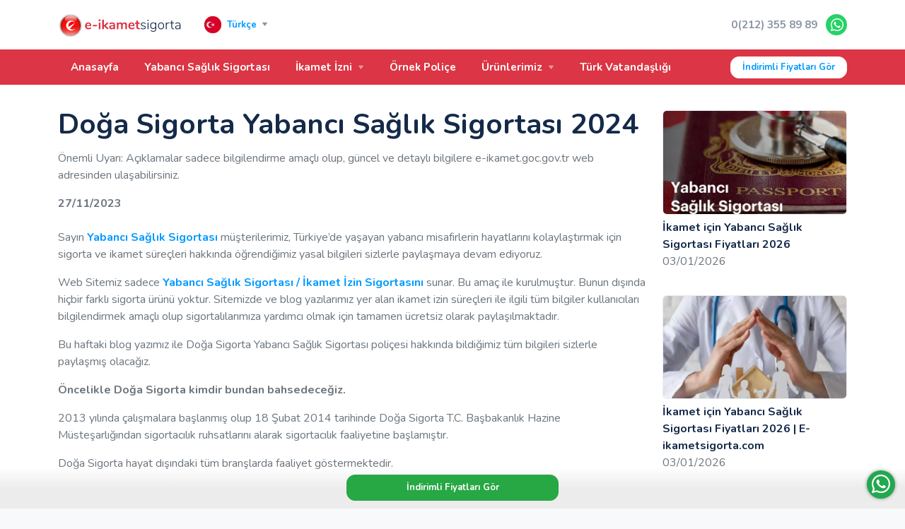

--- FILE ---
content_type: text/html; charset=utf-8
request_url: https://www.e-ikametsigorta.com/blog/doga-sigorta-yabanci-saglik-sigortasi
body_size: 70066
content:
<!DOCTYPE html>
<html lang="tr">
<head>
    
    <!-- Google Tag Manager -->
    <script>(function(w,d,s,l,i){w[l]=w[l]||[];w[l].push({'gtm.start':
                new Date().getTime(),event:'gtm.js'});var f=d.getElementsByTagName(s)[0],
            j=d.createElement(s),dl=l!='dataLayer'?'&l='+l:'';j.async=true;j.src=
            'https://www.googletagmanager.com/gtm.js?id='+i+dl;f.parentNode.insertBefore(j,f);
        })(window,document,'script','dataLayer','GTM-W2J7PLM');</script>
        <!-- End Google Tag Manager -->

    <meta charset="utf-8">
    <meta name="viewport" content="width=device-width, initial-scale=1,maximum-scale=1,minimum-scale=1">
    <link rel="icon" href="https://www.e-ikametsigorta.com/img/fav-icon.svg" type="image/svg+xml">

    <!-- Primary Meta Tags -->
    <title>Doğa Sigorta Yabancı Sağlık Sigortası 2024 | e-ikametsigorta</title>
    <meta name="description" content="Yabancı Sağlık Sigortası'nı online ödeme ile Anında al. Google Puan 5.0 / 1500+ Yorum. Yasal Online Sigorta Acentesi">
    <meta name="keywords" content="yabancı sağlık sigortası, ikamet sigortası, ikamet, göç idaresi, resident permit insurance, foreign health insurance, resident permit, yabancı sigorta, nippon sigorta, oturum izin sigortası">
	
    <!-- Open Graph / Facebook -->
    <meta property="og:type" content="website">
    <meta property="og:url" content="https://www.e-ikametsigorta.com/blog/doga-sigorta-yabanci-saglik-sigortasi">
    <meta property="og:title" content="Doğa Sigorta Yabancı Sağlık Sigortası 2024 | e-ikametsigorta">
    <meta property="og:description" content="HEALTH INSURANCE for RESIDENCY, Online Policy, Authorized Online Insurance Agency    ">
    <meta property="og:image" content="https://www.e-ikametsigorta.com/img/share-image-tr.jpg">
    <meta property="og:image:width" content="600">
    <meta property="og:image:height" content="315">

    <!-- Twitter -->
    <meta property="twitter:card" content="summary_large_image">
    <meta property="twitter:url" content="https://www.e-ikametsigorta.com/blog/doga-sigorta-yabanci-saglik-sigortasi">
    <meta property="twitter:title" content="Doğa Sigorta Yabancı Sağlık Sigortası 2024 | e-ikametsigorta">
    <meta property="twitter:description" content="HEALTH INSURANCE for RESIDENCY, Online Policy, Authorized Online Insurance Agency">
    <meta property="twitter:image" content="https://www.e-ikametsigorta.com/img/share-image-tr.jpg">

    <script>var _lg_ = 'tr';</script>

    <script src="https://challenges.cloudflare.com/turnstile/v0/api.js" async defer></script>

    <link href="/css/theme.css?v=76" rel="stylesheet" type="text/css" media="all">
    <link href="/css/custom.css?v=76" rel="stylesheet" type="text/css" media="all">

    <script src="/vendor/sweetalert2/sweetalert2.js"></script>
    <link rel="preload" href="/vendor/sweetalert2/sweetalert2.css" as="style" onload="this.onload=null;this.rel='stylesheet'">
    
    <link rel="preconnect" href="https://fonts.gstatic.com" crossorigin>
    <!--<link rel="preconnect" href="https://fonts.googleapis.com">-->
    <!--<link href="https://fonts.googleapis.com/css2?family=Nunito:wght@400;700&display=swap" rel="stylesheet">-->
    <link rel="stylesheet" media="print" onload="this.onload=null;this.removeAttribute('media');" href="https://fonts.googleapis.com/css2?family=Nunito:wght@400;700&display=swap">


    <!--<link rel="preconnect" href="https://fonts.googleapis.com">-->
    <!--<link href="https://fonts.googleapis.com/css2?family=Nunito:wght@400;700&display=swap" rel="stylesheet">-->

    
    <link rel="preload" href="https://cdn.jsdelivr.net/npm/bootstrap-icons@1.8.1/font/bootstrap-icons.css" as="style" onload="this.onload=null;this.rel='stylesheet'">
	
    
    <meta name="yandex-verification" content="13dfd259d8e8cbf1" />
    <link rel="canonical" href="https://www.e-ikametsigorta.com/blog/doga-sigorta-yabanci-saglik-sigortasi" />
    
    <!-- Facebook Pixel Code -->
    <script>
        !function(f,b,e,v,n,t,s)

        {if(f.fbq)return;n=f.fbq=function(){n.callMethod?
            n.callMethod.apply(n,arguments):n.queue.push(arguments)};
            if(!f._fbq)f._fbq=n;n.push=n;n.loaded=!0;n.version='2.0';
            n.queue=[];t=b.createElement(e);t.async=!0;
            t.src=v;s=b.getElementsByTagName(e)[0];
            s.parentNode.insertBefore(t,s)}(window, document,'script',
            'https://connect.facebook.net/en_US/fbevents.js');
            fbq('init', '373232766820214');
                            //fbq('track', 'PageView');
                //fbq('track', ‘PageView’, {}, {eventID: FB_pageview_id});
                </script>
    <noscript><img height="1" width="1" style="display:none" src="https://www.facebook.com/tr?id=373232766820214&ev=PageView&noscript=1"/></noscript>
    <!-- End Facebook Pixel Code -->

    <!-- Yandex.Metrika counter -->
    <script type="text/javascript" >
        (function(m,e,t,r,i,k,a){m[i]=m[i]||function(){(m[i].a=m[i].a||[]).push(arguments)};
            m[i].l=1*new Date();
            for (var j = 0; j < document.scripts.length; j++) {if (document.scripts[j].src === r) { return; }}
            k=e.createElement(t),a=e.getElementsByTagName(t)[0],k.async=1,k.src=r,a.parentNode.insertBefore(k,a)})
        (window, document, "script", "https://mc.yandex.ru/metrika/tag.js", "ym");

        ym(70364056, "init", {
            clickmap:true,
            trackLinks:true,
            accurateTrackBounce:true,
            ecommerce:"dataLayer"
        });
    </script>
    <noscript><div><img src="https://mc.yandex.ru/watch/70364056" style="position:absolute; left:-9999px;" alt="" /></div></noscript>
    <!-- /Yandex.Metrika counter -->

    <script type="application/ld+json">
        [
            {
                "@context": "https://schema.org",
                "@type": "WebSite",
                "publisher": {
                    "@type": "Organization",
                    "name": "E-Ikamet Sigorta",
                    "alternateName": "Yabancı Sağlık Sigortası",
                    "url": "https://www.e-ikametsigorta.com/",
                    "logo": {
                        "@type": "ImageObject",
                        "url": "https://www.e-ikametsigorta.com/img/logo.png",
                        "width": 625,
                        "height": 128
                    },
                    "contactPoint": [{
                        "@type": "ContactPoint",
                        "telephone": "+902123558989",
                        "contactType": "customer service"
                    },{
                        "@type": "ContactPoint",
                        "telephone": "+902123558989",
                        "contactType": "customer service"
                    }],
                    "sameAs": [
                        "https://www.facebook.com/eikametinsurance",
                        "https://www.instagram.com/enkisigorta",
                        "https://www.linkedin.com/company/e-ikametsigorta-com"
                    ]
                },
                "url": "https://www.e-ikametsigorta.com/",
                "image": {
                    "@type": "ImageObject",
                    "url": "https://www.e-ikametsigorta.com/img/logo.png",
                    "width": 625,
                    "height": 128
                },
                "mainEntityOfPage": "https://www.e-ikametsigorta.com/",
                "description": "Health Insurance for Residency, Online Policy, Google Rating 5.0 / 3000+ Reviews, Authorized Online Insurance Agency, İkamet için Yabancı Sağlık Sigortası"
            },
            {
                "@context": "http://schema.org",
                "@type": "CreativeWorkSeries",
                "name":"E-Ikamet Sigorta - Yabancı Sağlık Sigortası",
                "alternativeHeadline":"Health Insurance for Residency, Online Policy",
                "description": "Health Insurance for Residency, Online Policy, Google Rating 5.0 / 3000+ Reviews, Authorized Online Insurance Agency, İkamet için Yabancı Sağlık Sigortası",
                "aggregateRating":
                {
                    "@type":"AggregateRating",
                    "ratingValue":5,
                    "bestRating":5,
                    "ratingCount":3562
                },
                "author": {
                    "@type": "Organization",
                    "name": "E-Ikamet Sigorta",
                    "alternateName": "Yabancı Sağlık Sigortası",
                    "url": "https://www.e-ikametsigorta.com/",
                    "logo": {
                        "@type": "ImageObject",
                        "url": "https://www.e-ikametsigorta.com/img/logo.png",
                        "width": 625,
                        "height": 128
                    },
                    "contactPoint": [{
                        "@type": "ContactPoint",
                        "telephone": "+902123558989",
                        "contactType": "customer service"
                    },{
                        "@type": "ContactPoint",
                        "telephone": "+902123558989",
                        "contactType": "customer service"
                    }],
                    "sameAs": [
                        "https://www.facebook.com/eikametinsurance",
                        "https://www.instagram.com/enkisigorta",
                        "https://www.linkedin.com/company/e-ikametsigorta-com"
                    ]
                },
                "datePublished": "September 01, 2024",
                "dateModified": "January 01, 2025",
                "url": "https://www.e-ikametsigorta.com/"
            }
        ]
    </script>


</head>

<body class="bg-light" data-type="p" data-mobile="0" data-user="v">
<!-- Google Tag Manager (noscript) -->
<noscript><iframe src="https://www.googletagmanager.com/ns.html?id=GTM-W2J7PLM"
                  height="0" width="0" style="display:none;visibility:hidden"></iframe></noscript>
<!-- End Google Tag Manager (noscript) -->



<nav id="top" class="navbar navbar-expand-lg navbar-light bg-white">
    <div class="container">

        <a class="navbar-brand" href="/tr">

            <img class="d-none d-lg-block base-logo" alt="e-ikametsigorta" src="/img/logo3.svg">

			                <img class="d-lg-none base-logo" alt="e-ikametsigorta" src="/img/logo3.svg">
				
        </a>

        <div class="dropdown ml-auto ml-lg-3">
            <button class="btn dropdown-toggle btn-light btn-sm" type="button" data-toggle="dropdown" aria-haspopup="true" aria-expanded="false">
                <!--<img src="/img/tr.svg" alt="Türkçe" width="24" height="24" class="btn-image">-->
                <img width="24" height="24" class="btn-image lg-sprite tr" src="[data-uri]">
                <span>Türkçe</span>
            </button>
            <div class="dropdown-menu">
				                    <a class="dropdown-item" href="/action/site/lg/tr"><img width="24" height="24" class="btn-image lg-sprite tr" src="[data-uri]">Türkçe</a>
                    <!--<a class="dropdown-item" href="/action/site/lg/tr"><img width="24" height="24" alt="Türkçe" width="24" height="24" class="btn-image"> Türkçe</a>-->
					                    <a class="dropdown-item" href="/action/site/lg/en"><img width="24" height="24" class="btn-image lg-sprite en" src="[data-uri]">English</a>
                    <!--<a class="dropdown-item" href="/action/site/lg/en"><img width="24" height="24" alt="English" width="24" height="24" class="btn-image"> English</a>-->
					                    <a class="dropdown-item" href="/action/site/lg/ru"><img width="24" height="24" class="btn-image lg-sprite ru" src="[data-uri]">Русский</a>
                    <!--<a class="dropdown-item" href="/action/site/lg/ru"><img width="24" height="24" alt="Русский" width="24" height="24" class="btn-image"> Русский</a>-->
					                    <a class="dropdown-item" href="/action/site/lg/ar"><img width="24" height="24" class="btn-image lg-sprite ar" src="[data-uri]">العربية</a>
                    <!--<a class="dropdown-item" href="/action/site/lg/ar"><img width="24" height="24" alt="العربية" width="24" height="24" class="btn-image"> العربية</a>-->
					                    <a class="dropdown-item" href="/action/site/lg/de"><img width="24" height="24" class="btn-image lg-sprite de" src="[data-uri]">Deutsch</a>
                    <!--<a class="dropdown-item" href="/action/site/lg/de"><img width="24" height="24" alt="Deutsch" width="24" height="24" class="btn-image"> Deutsch</a>-->
					                    <a class="dropdown-item" href="/action/site/lg/fr"><img width="24" height="24" class="btn-image lg-sprite fr" src="[data-uri]">Français</a>
                    <!--<a class="dropdown-item" href="/action/site/lg/fr"><img width="24" height="24" alt="Français" width="24" height="24" class="btn-image"> Français</a>-->
					                    <a class="dropdown-item" href="/action/site/lg/fa"><img width="24" height="24" class="btn-image lg-sprite fa" src="[data-uri]">فارسی</a>
                    <!--<a class="dropdown-item" href="/action/site/lg/fa"><img width="24" height="24" alt="فارسی" width="24" height="24" class="btn-image"> فارسی</a>-->
					            </div>
        </div>

        <div class="d-flex ml-lg-auto">

            <div class="collapse navbar-collapse">

                <a href="tel:02123558989" class="nav-link pr-2">0(212) 355 89 89</a>

                                        <a class="btn-wa" href="https://wa.me/902127060141" target="_blank">
                            <i class="bi bi-whatsapp"></i>
                        </a>
                        
            </div>

            <button class="navbar-toggler" type="button" data-toggle="collapse" data-target=".navMenu">
                <span class="navbar-toggler-icon"></span>
            </button>
        </div>

    </div>
</nav>

<nav class="navbar navbar-expand-lg navbar-dark bg-danger py-0 sticky-top">
    <div class="container">
        <div class="collapse navbar-collapse navMenu justify-content-between">
            <ul class="navbar-nav nav-tabs border-0">
                <li class="nav-item d-block d-lg-none">
                    <a class="nav-link h6 text-white" href="tel:02123558989">0(212) 355 89 89</a>
                </li>
                                    <li class="nav-item">
                        <a class="nav-link h6 text-white " href="/" >
							Anasayfa                        </a>
						                    </li>
					                    <li class="nav-item">
                        <a class="nav-link h6 text-white " href="/content/health-insurance-for-foreigners" >
							Yabancı Sağlık Sigortası                        </a>
						                    </li>
					                    <li class="dropdown">
                        <a class="nav-link h6 text-white dropdown-toggle" href="#" data-toggle="dropdown" id="pages-dropdown">
							İkamet İzni                        </a>
						                            <div class="dropdown-menu dropdown-menu-wide p-0 o-hidden" aria-labelledby="pages-dropdown">
                                <div class="list-group list-group-flush">
									                                        <a href="/content/residence-permit" class="list-group-item list-group-item-action d-flex justify-content-between align-items-center py-3">
                                            <div class="d-flex align-items-center">
                                                <div>
                                                    <span class="h6 d-block mb-0">İkamet İzni Nedir?</span>
                                                </div>
                                            </div>
                                            <i class="bi bi-chevron-right"></i>
                                        </a>
										                                        <a href="/content/long-term-residence-permit" class="list-group-item list-group-item-action d-flex justify-content-between align-items-center py-3">
                                            <div class="d-flex align-items-center">
                                                <div>
                                                    <span class="h6 d-block mb-0">Uzun Dönem İkamet Nedir?</span>
                                                </div>
                                            </div>
                                            <i class="bi bi-chevron-right"></i>
                                        </a>
										                                        <a href="/content/short-term-residence-permit" class="list-group-item list-group-item-action d-flex justify-content-between align-items-center py-3">
                                            <div class="d-flex align-items-center">
                                                <div>
                                                    <span class="h6 d-block mb-0">Kısa Dönem İkamet Nedir?</span>
                                                </div>
                                            </div>
                                            <i class="bi bi-chevron-right"></i>
                                        </a>
										                                        <a href="/content/student-residence-permit" class="list-group-item list-group-item-action d-flex justify-content-between align-items-center py-3">
                                            <div class="d-flex align-items-center">
                                                <div>
                                                    <span class="h6 d-block mb-0">Eğitim - Öğrenim - Staj İkamet İzni Nedir?</span>
                                                </div>
                                            </div>
                                            <i class="bi bi-chevron-right"></i>
                                        </a>
										                                        <a href="/content/family-residence-permit" class="list-group-item list-group-item-action d-flex justify-content-between align-items-center py-3">
                                            <div class="d-flex align-items-center">
                                                <div>
                                                    <span class="h6 d-block mb-0">Refakat - Aile İkamet İzni Nedir?</span>
                                                </div>
                                            </div>
                                            <i class="bi bi-chevron-right"></i>
                                        </a>
										                                        <a href="/content/residence-permit-renewal" class="list-group-item list-group-item-action d-flex justify-content-between align-items-center py-3">
                                            <div class="d-flex align-items-center">
                                                <div>
                                                    <span class="h6 d-block mb-0">İkamet Tezkeresi Uzatma İşlemleri Nedir?</span>
                                                </div>
                                            </div>
                                            <i class="bi bi-chevron-right"></i>
                                        </a>
										                                </div>
                            </div>
							                    </li>
					                    <li class="nav-item">
                        <a class="nav-link h6 text-white " href="/content/example-policy" >
							Örnek Poliçe                        </a>
						                    </li>
					                    <li class="dropdown">
                        <a class="nav-link h6 text-white dropdown-toggle" href="#" data-toggle="dropdown" id="pages-dropdown">
							Ürünlerimiz                        </a>
						                            <div class="dropdown-menu dropdown-menu-wide p-0 o-hidden" aria-labelledby="pages-dropdown">
                                <div class="list-group list-group-flush">
									                                        <a href="/content/health-insurance-for-foreigners" class="list-group-item list-group-item-action d-flex justify-content-between align-items-center py-3">
                                            <div class="d-flex align-items-center">
                                                <div>
                                                    <span class="h6 d-block mb-0">Yabancı Sağlık Sigortası</span>
                                                </div>
                                            </div>
                                            <i class="bi bi-chevron-right"></i>
                                        </a>
										                                        <a href="/content/incoming-travel-health-insurance" class="list-group-item list-group-item-action d-flex justify-content-between align-items-center py-3">
                                            <div class="d-flex align-items-center">
                                                <div>
                                                    <span class="h6 d-block mb-0">Incoming Seyahat Sağlık Sigortası</span>
                                                </div>
                                            </div>
                                            <i class="bi bi-chevron-right"></i>
                                        </a>
										                                        <a href="/content/travel-health-insurance" class="list-group-item list-group-item-action d-flex justify-content-between align-items-center py-3">
                                            <div class="d-flex align-items-center">
                                                <div>
                                                    <span class="h6 d-block mb-0">Yurtdışı Seyahat Sağlık Sigortası</span>
                                                </div>
                                            </div>
                                            <i class="bi bi-chevron-right"></i>
                                        </a>
										                                        <a href="/content/dask-zorunlu-deprem-sigortasi" class="list-group-item list-group-item-action d-flex justify-content-between align-items-center py-3">
                                            <div class="d-flex align-items-center">
                                                <div>
                                                    <span class="h6 d-block mb-0">DASK Zorunlu Deprem Sigortası</span>
                                                </div>
                                            </div>
                                            <i class="bi bi-chevron-right"></i>
                                        </a>
										                                        <a href="/content/konut-ve-esya-sigortasi" class="list-group-item list-group-item-action d-flex justify-content-between align-items-center py-3">
                                            <div class="d-flex align-items-center">
                                                <div>
                                                    <span class="h6 d-block mb-0">Konut ve Eşya Sigortası</span>
                                                </div>
                                            </div>
                                            <i class="bi bi-chevron-right"></i>
                                        </a>
										                                        <a href="/content/zorunlu-trafik-sigortasi" class="list-group-item list-group-item-action d-flex justify-content-between align-items-center py-3">
                                            <div class="d-flex align-items-center">
                                                <div>
                                                    <span class="h6 d-block mb-0">Zorunlu Trafik Sigortası</span>
                                                </div>
                                            </div>
                                            <i class="bi bi-chevron-right"></i>
                                        </a>
										                                        <a href="/content/kasko-sigortasi" class="list-group-item list-group-item-action d-flex justify-content-between align-items-center py-3">
                                            <div class="d-flex align-items-center">
                                                <div>
                                                    <span class="h6 d-block mb-0">Kasko Sigortası</span>
                                                </div>
                                            </div>
                                            <i class="bi bi-chevron-right"></i>
                                        </a>
										                                        <a href="/content/imm-ihtiyari-mali-mesuliyet-sigortasi" class="list-group-item list-group-item-action d-flex justify-content-between align-items-center py-3">
                                            <div class="d-flex align-items-center">
                                                <div>
                                                    <span class="h6 d-block mb-0">İMM İhtiyari Mali Mesuliyet Sigortası</span>
                                                </div>
                                            </div>
                                            <i class="bi bi-chevron-right"></i>
                                        </a>
										                                        <a href="/content/ozel-saglik-sigortasi" class="list-group-item list-group-item-action d-flex justify-content-between align-items-center py-3">
                                            <div class="d-flex align-items-center">
                                                <div>
                                                    <span class="h6 d-block mb-0">Özel Sağlık Sigortası</span>
                                                </div>
                                            </div>
                                            <i class="bi bi-chevron-right"></i>
                                        </a>
										                                        <a href="/content/hamilelik-sigortasi" class="list-group-item list-group-item-action d-flex justify-content-between align-items-center py-3">
                                            <div class="d-flex align-items-center">
                                                <div>
                                                    <span class="h6 d-block mb-0">Hamilelik Sigortası</span>
                                                </div>
                                            </div>
                                            <i class="bi bi-chevron-right"></i>
                                        </a>
										                                </div>
                            </div>
							                    </li>
					                    <li class="nav-item">
                        <a class="nav-link h6 text-white " href="/content/turkish-citizenship" >
							Türk Vatandaşlığı                        </a>
						                    </li>
					            </ul>
            <a href="/#top" class="btn btn-light d-none btn-nav-discount">İndirimli Fiyatları Gör</a>
        </div>
    </div>
</nav>




<div class="bdr-btm-red d-lg-none"></div>

<script type="application/ld+json">
    {
        "@context": "https://schema.org",
        "@type": "BlogPosting",
        "headline": "Doğa Sigorta Yabancı Sağlık Sigortası 2024",
        "image": ["/media/blog-cover/doga-sigorta-yabanci-saglik-sigortasi-1700742482.png"],
        "datePublished": "2023-11-27T00:00:00+0300",
        "dateModified": "2023-12-07T21:30:34+0300",
        "author": {
            "@type": "Organization",
            "name": "E-Ikamet Sigorta",
            "alternateName": "Yabancı Sağlık Sigortası",
            "url": "https://www.e-ikametsigorta.com/",
            "logo": {
                "@type": "ImageObject",
                "url": "https://www.e-ikametsigorta.com/img/logo.png",
                "width": 625,
                "height": 128
            },
            "contactPoint": [{
                "@type": "ContactPoint",
                "telephone": "+902123558989",
                "contactType": "customer service"
            },{
                "@type": "ContactPoint",
                "telephone": "+902123558989",
                "contactType": "customer service"
            }],
            "sameAs": [
                "https://www.facebook.com/eikametinsurance",
                "https://www.instagram.com/enkisigorta",
                "https://www.linkedin.com/company/e-ikametsigorta-com"
            ]
        }
    }
</script>

<section class="bg-white pt-4">
    <div class="container">
        <div class="row justify-content-around">
            <div class="col-12 col-lg-9">
                <h1>Doğa Sigorta Yabancı Sağlık Sigortası 2024</h1>
                <p>
                    Önemli Uyarı: Açıklamalar sadece bilgilendirme amaçlı olup, güncel ve detaylı bilgilere e-ikamet.goc.gov.tr web adresinden ulaşabilirsiniz.                </p>
                <div class="strong mb-3 pull-right">27/11/2023</div>
                <article>
				    <p>Sayın <a href="https://www.e-ikametsigorta.com/" target="_blank">Yabancı Sağlık Sigortası </a>müşterilerimiz, Türkiye’de yaşayan yabancı misafirlerin hayatlarını kolaylaştırmak için sigorta ve ikamet süreçleri hakkında öğrendiğimiz yasal bilgileri sizlerle paylaşmaya devam ediyoruz.</p><p>Web Sitemiz sadece <a href="https://www.e-ikametsigorta.com/" target="_blank">Yabancı Sağlık Sigortası / İkamet İzin Sigortasını</a> sunar. Bu amaç ile kurulmuştur. Bunun dışında hiçbir farklı sigorta ürünü yoktur. Sitemizde ve blog yazılarımız yer alan ikamet izin süreçleri ile ilgili tüm bilgiler kullanıcıları bilgilendirmek amaçlı olup sigortalılarımıza yardımcı olmak için tamamen ücretsiz olarak paylaşılmaktadır.</p><p>Bu haftaki blog yazımız ile Doğa Sigorta Yabancı Sağlık Sigortası poliçesi hakkında bildiğimiz tüm bilgileri sizlerle paylaşmış olacağız.</p><p><strong>Öncelikle Doğa Sigorta kimdir bundan bahsedeceğiz.</strong></p><p>2013 yılında çalışmalara başlanmış olup 18 Şubat 2014 tarihinde Doğa Sigorta T.C. Başbakanlık Hazine Müsteşarlığından sigortacılık ruhsatlarını alarak sigortacılık faaliyetine başlamıştır.</p><p>Doğa Sigorta hayat dışındaki tüm branşlarda faaliyet göstermektedir.</p><p>Yurt çapında 1850 profesyonel acentesi, brokerleri ve bankasürans kanalları, geniş servis ağı ve asistans hizmetleriyle sigortalılarına en kaliteli hizmeti vermektedir.</p><p>Doğa Sigorta Yerli bir şirket olarak güçlü mali yapısı, teknolojiye uyumu, sosyal sorumlulukta topluma getirdiği fayda, şeffaflığı, ulaşılabilirliği, yenilikçi yaklaşımı, etik değerlere ve sözlerine sadık olması özellikleriyle sektörde en güvenilen şirketler arasında yer almaktadır.</p><p><strong>Sunduğu Ürün ve Hizmetler Nelerdir? bunları incelemek gerekir ise;</strong></p><p>• Trafik</p><p>• Kasko</p><p>• Yeşilkart</p><p>• KOBİ Paket Sigorta Poliçesi</p><p>• Doğa Konut Paket Sigorta Poliçesi</p><p>• Eşya Paket Poliçesi</p><p>• Kâr Kaybı Poliçesi</p><p>• Yangın Abonman Poliçesi</p><p>• Yangın Mali Mesuliyet Poliçesi</p><p>• Akaryakıt Paket Poliçesi</p><p>• Ortak Alan Paket Poliçesi</p><p>• Otel Paket Sigortası</p><p>• Dask</p><p>• Tamamlayıcı Sağlık Sigortası</p><p>• Seyahat Sağlık Sigortası</p><p>• Salgın Hastalıklar Dahil Seyahat Sağlık Sigortası</p><p>• Yabancı Uyruklulara Özel 'Turuncu Sağlık Sigortası'</p><p>• Emtia Nakliyat Sigortaları</p><p>• Yurtiçi Taşıyıcı Sorumluluk Sigortaları</p><p>• Nakliye Aracılığı Sorumluluk (FFL) Sigortası</p><p>• CMR Sigortaları</p><p>• Tekne- Yat Sigortası</p><p>• İnşaat Sigortası</p><p>• Elektronik Cihaz Sigortası</p><p>• Montaj Sigortası</p><p>• Makine Kırılması</p><p>• Kefalet Sigortası</p><p>• Karayolu Yolcu Taşımacılığı Zorunlu Koltuk Ferdi Kaza Sigortası</p><p>• Maden Çalışanları Zorunlu Ferdi Kaza Sigortası</p><p>• Üçüncü Şahıslara Karşı Mali Mesuliyet Sigortası</p><p>• İşveren Sorumluluk Sigortası</p><p>• Ferdi Kaza Sigortası</p><p>• Doğal Destek Ferdi Kaza Sigortası</p><p>• Eğitim Ferdi Kaza Sigortası</p><p>• Tarım Sigortası</p><p><br></p><p><strong>Peki Doğa Sigorta Yabancı Uyruklulara Özel Turuncu Sağlık Sigortası Neleri Kapsar?</strong></p><p>Öncelikle göç idaresi tarafından belirlenen <a href="https://www.e-ikametsigorta.com/" target="_blank">‘’16/06/2021 tarih ve 2021/8 sayılı vize ve İkamet İzni taleplerinde yaptırılacak özel sağlık sigortalarına ilişkin genelgede belirlenen asgari teminat yapısına uygundur’’</a> İbaresi poliçelerinde yer almaktadır.</p><p>Öncelikle tüm ikamet sigortalarında içerik ve kapsamlar aynıdır değiştirilemez, yatarak tedavilerde anlaşmalı kurumlarda %100, ayakta tedavilerde ise yıllık 5.000 tl sadece %20 sini sigortalı ödemektedir. Poliçe başlangıç tarihi itibariyle eğer ki sigortalı acil ve hayati bir durum yaşar ise (kaza gibi beklenmedikler durumlar için geçerlidir) bu tarz bir durumda bekleme süresine tabi tutulmadan tedavi masrafları karşılanmaktadır.</p><p>Acil ve hayati durumların dışında, yatarak tedavilerde 9 ay bekleme süresi, ayakta tedavide ise 6 ay bekleme süresi vardır.</p><p><strong>Tedavi içerik ve kapsamları ise aşağıdaki gibidir.</strong></p><p><strong>A-Yatarak Tedavi Masraflarınız </strong></p><p>• Hastane hizmetleri (ameliyat, ameliyathane, anestezi, ilaç, laboratuvar, vb.)</p><p>• Hastanede kalınan süre içerisinde oda, yatak, yemek masrafları</p><p>• Yatarak tedavi esnasında yapılan tüm tanı amaçlı biyokimya, mikrobiyoloji, patoloji tetkikleri, radyolojik inceleme ve görüntüleme</p><p>• Ameliyat sonrası fizik tedavi</p><p>• Kemoterapi, radyoterapi, diyaliz</p><p>• 24 saatten kısa sureli tıbbi tedaviler (gözlem, müşahede)</p><p>• Bir kaza veya hastalık sonucunda uzuv kaybı olması halinde suni uzuv giderleri</p><p>• Yoğun bakım ünitelerindeki tedaviler</p><p>• Trafik kazası sonucu meydana gelen diş ve burun ile ilgili tedaviler</p><p><strong>B-Ayakta Tedavi Masraflarınız </strong></p><p>• Doktor muayene</p><p>• Tanı amaçlı incelemeler</p><p>• İlaç</p><p>• Fizik tedavi</p><p>Ayakta tedavilerde yıllık 5.000 TL Kullanım Limiti vardır.</p><p>Anlaşmalı Hastanelerde sadece %20 ’sini sigortalı ödemektedir. Anlaşmasız Hastaneler de %40 Katılım Payı söz konusudur.</p><p>Ayakta tedavilerde bekleme süresi ilk 6 aydır.</p><p>Yatarak Tedavilerde Anlaşmalı Hastanelerde Limit yoktur.</p><p>Anlaşmasız Hastanelerde %20 Katılım Payı ile Maksimum 50.000 TL yıllık Limit söz konusudur.</p><p>Yatarak tedavilerde bekleme süresi ilk 9 aydır.</p><p><strong>Peki Doğa Sigorta Yabancı Uyruklulara Özel Turuncu Sağlık Hangi Hastanelerde Geçerlidir?</strong></p><p>Anlaşmalı Hastane, Eczane, Polikliniklerin listesine aşağıdaki linkten ulaşabilirsiniz.</p><p><a href="https://www.dogasigorta.com/anlasmali-kurumlar?type=saglik " target="_blank">https://www.dogasigorta.com/anlasmali-kurumlar?type=saglik </a></p><p><img src="[data-uri]"></p><p><br></p><p><a href="https://www.e-ikametsigorta.com/" target="_blank">E-ikametsigorta.com </a>olarak sigorta satın alma süreçleri kadar sigortanızı satın alma sonrası süreçlerinizde de her zaman sizlere destek sağlamaktayız. Müşteri hizmetlerimiz 7 gün, 4 dilde sizlere hizmet vermekten mutluluk duyar.</p><p>Bilgi almak ve İndirim Kodu Kazanmak için WhatsApp hattımıza</p><p>yazmayı unutmayın</p><p>Saygılarımızla,</p><p>E-İkamet Sigorta Ekibi</p><p>Web Sitesi:<a href="https://www.e-ikametsigorta.com/%C2%A0" target="_blank"> https://www.e-ikametsigorta.com/ </a></p><p>İletişim: +90 212 355 89 89</p><p>WhatsApp: <a href="https://wa.me/902123558989%C2%A0" target="_blank">https://wa.me/902123558989 </a></p><p>Adres: Nispetiye Mah. Gazi Güçnar Sok. No:4 Kat:4 Ofis No:10</p><p>Beşiktaş, İstanbul  </p><p> </p><p>Tags: Doğa SigortaTrafik,Doğa SigortaKasko,Doğa SigortaYeşilkart,Doğa SigortaKOBİ Paket Sigorta Poliçesi,Doğa SigortaDoğa Konut Paket Sigorta Poliçesi,Doğa SigortaEşya Paket Poliçesi,Doğa SigortaKâr Kaybı Poliçesi,Doğa SigortaYangın Abonman Poliçesi,Doğa SigortaYangın Mali Mesuliyet Poliçesi,Doğa SigortaAkaryakıt Paket Poliçesi,Doğa SigortaOrtak Alan Paket Poliçesi,Doğa SigortaOtel Paket Sigortası,Doğa SigortaDask,Doğa SigortaTamamlayıcı Sağlık Sigortası,Doğa SigortaSeyahat Sağlık Sigortası,Doğa SigortaSalgın Hastalıklar Dahil Seyahat Sağlık Sigortası,Doğa SigortaYabancı Uyruklulara Özel 'Turuncu Sağlık Sigortası',Doğa SigortaEmtia Nakliyat Sigortaları,Doğa SigortaYurtiçi Taşıyıcı Sorumluluk Sigortaları,Doğa SigortaNakliye Aracılığı Sorumluluk (FFL) Sigortası,Doğa SigortaCMR Sigortaları,Doğa SigortaTekne- Yat Sigortası,Doğa Sigortaİnşaat Sigortası,Doğa SigortaElektronik Cihaz Sigortası,Doğa SigortaMontaj Sigortası,Doğa SigortaMakine Kırılması,Doğa SigortaKefalet Sigortası,Doğa SigortaKarayolu Yolcu Taşımacılığı Zorunlu Koltuk Ferdi Kaza Sigortası,Doğa SigortaMaden Çalışanları Zorunlu Ferdi Kaza Sigortası,Doğa SigortaÜçüncü Şahıslara Karşı Mali Mesuliyet Sigortası,Doğa Sigortaİşveren Sorumluluk Sigortası,Doğa SigortaFerdi Kaza Sigortası,Doğa SigortaDoğal Destek Ferdi Kaza Sigortası,Doğa SigortaEğitim Ferdi Kaza Sigortası,Doğa SigortaTarım Sigortası</p><p> </p><p> </p><p> </p>                </article>

                <div class="bg-light2 p-3 mb-3">
                    <p class="h4 text-center">En yeni blog yazıları için kaydolun ve en iyi teklifleri alın</p>
                    <span class="d-none" id="translation-subscribe-msg">Teşekkür Ederiz.</span>

                    <form id="frm-subscribe">
                        <div class="form-row mb-2">
                            <div class="col-8 col-md-10">
                                <input type="email" name="Email" id="SubscribeEmail" class="form-control validate[required,custom[email]]" placeholder="Email Address">
                            </div>
                            <div class="col-4 col-md-2">
                                <button type="submit" class="btn btn-danger">Kaydol</button>
                            </div>
                        </div>
                        <div class="form-row">
                            <div class="col-12">
                                <div class="custom-control custom-checkbox large-checkbox">
                                    <input type="checkbox" value="1" class="custom-control-input validate[required]" name="SubscribeCommunicationConfirm" id="SubscribeCommunicationConfirm" data-prompt-position="left">
                                    <label class="custom-control-label" for="SubscribeCommunicationConfirm">
                                        <span>
                                            <wbr>                                            <a data-url="/content/commercial-electronic-communication-policy?ajax=1" href="#" class="btn-ajax-modal">Ticari elekronik ileti izin metni</a>
                                            'ni okudum, onaylıyorum.                                        </span>
                                    </label>
                                </div>
                            </div>
                        </div>
                    </form>

                </div>

            </div>
            <div class="col-12 col-lg-3">
                <div class="row">
					                        <div class="col-6 col-lg-12 mb-4">
                            <a href="/blog/yabanci-saglik-sigortasi-fiyatlari-2026">
                                <img class="img mb-1 rounded border" src="/media/blog-cover/yabanci-saglik-sigortasi-fiyatlari-2026-1767444748.jpg" alt="İkamet için Yabancı Sağlık Sigortası Fiyatları 2026"/>
                                <span class="h6">İkamet için Yabancı Sağlık Sigortası Fiyatları 2026</span><br/>
                                <span class="">03/01/2026</span>
                            </a>
                        </div>
						                        <div class="col-6 col-lg-12 mb-4">
                            <a href="/blog/ikamet-icin-yabanci-saglik-sigortasi-fiyatlari-2026-eikametsigortacom">
                                <img class="img mb-1 rounded border" src="/media/blog-cover/ikamet-icin-yabanci-saglik-sigortasi-fiyatlari-2026-eikametsigortacom-1767446587.jpg" alt="İkamet için Yabancı Sağlık Sigortası Fiyatları 2026 | E-ikametsigorta.com"/>
                                <span class="h6">İkamet için Yabancı Sağlık Sigortası Fiyatları 2026 | E-ikametsigorta.com</span><br/>
                                <span class="">03/01/2026</span>
                            </a>
                        </div>
						                        <div class="col-6 col-lg-12 mb-4">
                            <a href="/blog/turkiyede-uluslararasi-hastalar-icin-komplikasyon-sigortasi-bilmeniz-gerekenler-ve-onemli-noktalar">
                                <img class="img mb-1 rounded border" src="/media/blog-cover/turkiyede-uluslararasi-hastalar-icin-komplikasyon-sigortasi-bilmeniz-gerekenler-ve-onemli-noktalar-1767270386.png" alt="Türkiye’de Yabancı Hastalar İçin Komplikasyon Sigortası 2026: Bilmeniz Gerekenler ve Önemli Noktalar!"/>
                                <span class="h6">Türkiye’de Yabancı Hastalar İçin Komplikasyon Sigortası 2026: Bilmeniz Gerekenler ve Önemli Noktalar!</span><br/>
                                <span class="">01/01/2026</span>
                            </a>
                        </div>
						                        <div class="col-6 col-lg-12 mb-4">
                            <a href="/blog/calinti-telefon-nasil-bulunur-guvenliginiz-icin-onemli-bilgiler">
                                <img class="img mb-1 rounded border" src="/media/blog-cover/calinti-telefon-nasil-bulunur-guvenliginiz-icin-onemli-bilgiler-1761324976.png" alt="Çalınan Telefonunuz Nasıl Bulunur? Güvenliğiniz İçin Önemli Bilgiler"/>
                                <span class="h6">Çalınan Telefonunuz Nasıl Bulunur? Güvenliğiniz İçin Önemli Bilgiler</span><br/>
                                <span class="">24/10/2025</span>
                            </a>
                        </div>
						                        <div class="col-6 col-lg-12 mb-4">
                            <a href="/blog/saglik-turizmi-zorunlu-komplikasyon-sigortasi">
                                <img class="img mb-1 rounded border" src="/media/blog-cover/saglik-turizmi-zorunlu-komplikasyon-sigortasi-1759663520.png" alt="Sağlık Turizmi Zorunlu Komplikasyon Sigortası"/>
                                <span class="h6">Sağlık Turizmi Zorunlu Komplikasyon Sigortası</span><br/>
                                <span class="">06/10/2025</span>
                            </a>
                        </div>
						                        <div class="col-6 col-lg-12 mb-4">
                            <a href="/blog/ikamet-sigortasi-yabanci-saglik-sigortasi-dikkat-edilmesi-gereken-noktalar">
                                <img class="img mb-1 rounded border" src="/media/blog-cover/ikamet-sigortasi-yabanci-saglik-sigortasi-dikkat-edilmesi-gereken-noktalar-1761924207.jpg" alt="İkamet Sigortası / Yabancı Sağlık Sigortası Dikkat Edilmesi Gereken Noktalar"/>
                                <span class="h6">İkamet Sigortası / Yabancı Sağlık Sigortası Dikkat Edilmesi Gereken Noktalar</span><br/>
                                <span class="">01/10/2025</span>
                            </a>
                        </div>
						                </div>
            </div>
        </div>
    </div>
</section><div class="sticky d-none">
    <div class="container">
        <div class="row">
            <div class="col-12 text-center">
                <a href="/#top" class="btn btn-lg btn-success">İndirimli Fiyatları Gör</a>
            </div>
        </div>
    </div>
</div>

<footer class="pt-3 bg-dark">
    <div class="container">
        <div class="row mb-4">
            <div class="col-12 text-center text-white ">
                E-Ikametsigorta.com, Online Göç İdaresi'nin bir uzantısı ve devlet kurumu değildir, ikamet izni verme hakkına sahip değildir. Oturma izni verme yetkisi sadece Göç İdaresi'ne aittir.            </div>
        </div>
        <div class="row">
                            <div class="col-6 col-md-3 mb-3 mb-md-0">
					                        <h5 class="text-white">İkamet İzni Nedir?</h5>
                        <ul class="list-unstyled">
							                                <li class="py-0 py-md-1"><a href="/content/long-term-residence-permit" class="text-white">Uzun Dönem İkamet Nedir?</a></li>
								                                <li class="py-0 py-md-1"><a href="/content/short-term-residence-permit" class="text-white">Kısa Dönem İkamet Nedir?</a></li>
								                                <li class="py-0 py-md-1"><a href="/content/student-residence-permit" class="text-white">Eğitim - Öğrenim İkamet İzni Nedir?</a></li>
								                                <li class="py-0 py-md-1"><a href="/content/family-residence-permit" class="text-white">Refakat - Aile İkamet İzni Nedir?</a></li>
								                        </ul>
						                            <div id="ETBIS">
                                <div id="4324848481881860"><a href="https://etbis.ticaret.gov.tr/tr/Home/SearchSiteResult?siteId=9cbf7bb6-2199-4e90-8b24-6feb3ffed115" target="_blank">
                                    <img loading="lazy" src="/img/etbisV2.webp?v=2"/></a>
                                </div>
                            </div>
							                </div>
                                <div class="col-6 col-md-3 mb-3 mb-md-0">
					                        <h5 class="text-white">Bilgi Merkezi</h5>
                        <ul class="list-unstyled">
							                                <li class="py-0 py-md-1"><a href="/content/right-of-withdrawal" class="text-white">Cayma Hakkı</a></li>
								                                <li class="py-0 py-md-1"><a href="/content/customer-consent-text" class="text-white">Açık Rıza Metni</a></li>
								                                <li class="py-0 py-md-1"><a href="https://www.e-ikametsigorta.com/content/iphone-lottery-campaign" class="text-white">iPhone Çekiliş Sonucu</a></li>
								                                <li class="py-0 py-md-1"><a href="/content/gdpr-information" class="text-white">KVKK Aydınlatma Metni</a></li>
								                                <li class="py-0 py-md-1"><a href="/content/privacy-and-cookie-policy" class="text-white">Gizlilik ve Çerez Politikası</a></li>
								                                <li class="py-0 py-md-1"><a href="/content/website-terms-and-condition" class="text-white">Site Kullanım Sözleşmesi</a></li>
								                                <li class="py-0 py-md-1"><a href="/content/distant-sales-contract" class="text-white">Mesafeli Satış Sözleşmesi</a></li>
								                                <li class="py-0 py-md-1"><a href="https://www.e-ikametsigorta.com/media/saglik-sigortasi-bilgilendirme-formu-1-1.pdf" class="text-white">Türk Nippon Sigorta Bilgilendirme</a></li>
								                                <li class="py-0 py-md-1"><a href="https://www.e-ikametsigorta.com/media/saglik-sigortasi-bilgilendirme-formu-2-2.pdf" class="text-white">Ankara Sigorta Bilgilendirme</a></li>
								                                <li class="py-0 py-md-1"><a href="https://www.e-ikametsigorta.com/media/saglik-sigortasi-bilgilendirme-formu-4-4.pdf" class="text-white">GIG Sigorta Bilgilendirme</a></li>
								                                <li class="py-0 py-md-1"><a href="https://www.e-ikametsigorta.com/media/saglik-sigortasi-bilgilendirme-formu-3-3.pdf" class="text-white">Demir Sigorta Bilgilendirme</a></li>
								                                <li class="py-0 py-md-1"><a href="/content/data-owner-application-form" class="text-white">Veri Sahibi Başvuru Formu</a></li>
								                                <li class="py-0 py-md-1"><a href="/content/our-authorization-documents" class="text-white">Yetki Belgelerimiz</a></li>
								                        </ul>
						                </div>
                                <div class="col-6 col-md-3 mb-3 mb-md-0">
					                        <h5 class="text-white">E-ikamet Sigorta</h5>
                        <ul class="list-unstyled">
							                                <li class="py-0 py-md-1"><a href="/content/residence-permit" class="text-white">İkamet izni nedir?</a></li>
								                                <li class="py-0 py-md-1"><a href="/content/health-insurance-for-foreigners" class="text-white">Yabancılar için Sağlık Sigortası</a></li>
								                                <li class="py-0 py-md-1"><a href="/content/residence-permit-renewal" class="text-white">İkamet Tezkeresi Uzatma Nedir?</a></li>
								                                <li class="py-0 py-md-1"><a href="/query-policy" class="text-white">Poliçe Sorgulama</a></li>
								                                <li class="py-0 py-md-1"><a href="/content/is-firsatlari" class="text-white">İş Başvurusu</a></li>
								                                <li class="py-0 py-md-1"><a href="/content/who-we-are" class="text-white">Biz Kimiz?</a></li>
								                                <li class="py-0 py-md-1"><a href="/content/contact-us" class="text-white">İletişim</a></li>
								                        </ul>
						                </div>
                
            <div class="col-6 col-md-3 mb-3 mb-md-0">
                <h5 class="text-white">İletişim</h5>
                <p class="text-white">
                    Enki Sigorta Aracılık Hizmetleri A.Ş.
                </p><p class="text-white">
                    Nispetiye Mah. Gazi Güçnar Sok. No:4 Kat:4 Ofis No:10<br/>
                    Beşiktaş, İstanbul<br/>
                    Mersis No: 0335075688100001<br/>
                    Ticaret Sicil No: 209723-5<br/>
                    Levha Kayıt No : T191016-LEL9
                </p><p class="text-white">
                    <a href="mailt&#111;&#58;in&#102;o&#64;&#101;&#37;2D&#105;&#107;am&#37;65&#37;7&#52;s&#105;&#103;o%&#55;2ta&#46;c&#111;m">i&#110;fo&#64;e-i&#107;amets&#105;g&#111;r&#116;&#97;&#46;com</a>
                </p><p class="text-white">
                    Telefon numaramız<br/>
                    +90 (212) 355 89 89<br/>
                    +90 (530) 468 20 03<br/>
                </p>
            </div>

        </div>
        <div class="row mt-3 mt-md-4">
            <div class="col-12 text-center align-items-center justify-content-center d-flex flex-column">
                <ul class="list-social-links">
                    <li class="text-white"><a href="https://www.facebook.com/eikametinsurance" target="_blank"><i class="bi bi-facebook"></i></a></li>
                    <li class="text-white"><a href="https://www.instagram.com/enkisigorta" target="_blank"><i class="bi bi-instagram"></i></a></li>
                    <li class="text-white"><a href="https://www.linkedin.com/company/e-ikametsigorta-com/" target="_blank"><i class="bi bi-linkedin"></i></a></li>
                    <!--<li class="text-white"><a href="https://www.youtube.com/@enki_sigorta/shorts" target="_blank"><i class="bi bi-youtube"></i></a></li>-->
                    <li class="text-white"><a href="https://www.youtube.com/@e-ikametsigorta" target="_blank"><i class="bi bi-youtube"></i></a></li>
                </ul>

            </div>
        </div>

        <div class="row mt-3">
            <div class="col text-center">
                <p>
                    <strong>Enki Sigorta Aracılık Hizmetleri A.Ş.</strong>
                    <br/>
                    İşlemlerinizi tamamladıktan sonra https://e-ikamet.goc.gov.tr/ adresinden randevunuzu almayı unutmayın!
                </p>
                <p>Copyright © 2019 Enki Sigorta | Tüm hakları saklıdır.</p>
            </div>
        </div>

    </div>
</footer>

<div class="modal modal-ajax" tabindex="-1" role="dialog" id="modal-ajax">
    <div class="modal-dialog modal-dialog-centered modal-dialog-scrollable modal-lg" role="document">
        <div class="modal-content">
            <div class="modal-header pb-0">
				<h5 class="modal-title"></h5>
                <button type="button" class="close" data-dismiss="modal" aria-label="Close">
                    <span aria-hidden="true">&times;</span>
                </button>
            </div>
            <div class="modal-body">
            </div>
        </div>
    </div>
</div>



		<script>
									fbq('track', 'PageView', [], {eventID: '696dff2f017551768816431'});
								</script>
		
<div id="translation" class="d-none"><span data-name="Select">Seçiniz</span></div>

<script type="text/javascript" src="/js/jquery.min.js"></script>
<script type="text/javascript" src="/js/popper.min.js"></script>
<script type="text/javascript" src="/js/bootstrap.min.js"></script>

<script type="text/javascript" src="/js/site.js?v=76"></script>

<script type="text/javascript" src="/js/jquery.bestupper.js?v=76"></script>
<script type="text/javascript" src="/vendor/pickadate/picker.combined.js"></script>
<script type="text/javascript" src="/vendor/fancybox/jquery.fancybox.min.js"></script>

<script async src="/vendor/flickity/flickity.pkgd.min.js"></script>

<script src="/asset/lib/validation/jquery.validationEngineCombine.js?v=76"></script>
<link href="/asset/lib/validation/validationEngine.jquery.css" rel="stylesheet">





<a class="btn-float btn-gsm-float d-lg-none" href="tel:02123558989" title="Bizi Arayın">
    <i class="bi bi-telephone"></i>
</a>

    <a class="btn-float btn-wa-float hide-tawk-open" href="https://api.whatsapp.com/send?phone=902127060141&text=Merhaba%2C+ikamet+sigortas%C4%B1+teklifi+almak+istiyorum.+%2F+Hi%2C+I+want+to+get+offer+for+Foreign+Health+Insurance" target="_blank" title="Whatsapp">
        <i class="bi bi-whatsapp"></i>
    </a>
    



<script>
    jQuery(document).ready(function(){

        $('#home-videos .carousel-cell .yt-video-preview').click(function(){
            var video = '<iframe class="youtube-iframe" src="'+ $(this).data('src') +'" data-nocookie="1" frameborder="0" allowfullscreen></iframe>';
            $(this).replaceWith(video);
        });

    });
</script>

<script defer src="https://static.cloudflareinsights.com/beacon.min.js/vcd15cbe7772f49c399c6a5babf22c1241717689176015" integrity="sha512-ZpsOmlRQV6y907TI0dKBHq9Md29nnaEIPlkf84rnaERnq6zvWvPUqr2ft8M1aS28oN72PdrCzSjY4U6VaAw1EQ==" data-cf-beacon='{"version":"2024.11.0","token":"a5563b68b2cd4da6908112dd6fbf0f24","server_timing":{"name":{"cfCacheStatus":true,"cfEdge":true,"cfExtPri":true,"cfL4":true,"cfOrigin":true,"cfSpeedBrain":true},"location_startswith":null}}' crossorigin="anonymous"></script>
</body>
</html>

--- FILE ---
content_type: text/javascript
request_url: https://www.e-ikametsigorta.com/js/site.js?v=76
body_size: 6739
content:
var iti;
var referralPhone;
var lg;
var loaded = false;
var isMobile = /iPhone|iPad|iPod|Android/i.test(navigator.userAgent);
var isTurnstileReady = false;

function turnstileReady() {
    isTurnstileReady = true;
}

function IsSafari() {
    var is_safari = navigator.userAgent.toLowerCase().indexOf('safari/') > -1;
    return is_safari;
}

function alpha(e) {
    var k = 'which' in e ? e.which : e.keyCode;
    return ((k > 64 && k < 91) || (k > 96 && k < 123) || k === 8 || k === 32 || (k >= 48 && k <= 57));
}

function checkIDNo(a){
    if(a.substr(0,1)==0&&a.lenght!=11){
        return false;
    }
    var i = 9, md='', mc='', digit, mr='';
    while(digit = a.charAt(--i)){
        i%2==0 ? md += digit : mc += digit;
    }
    if(((eval(md.split('').join('+'))*7)-eval(mc.split('').join('+')))%10!=parseInt(a.substr(9,1),10)){
        return false;
    }
    for (c=0;c<=9;c++){
        mr += a.charAt(c);
    }
    if(eval(mr.split('').join('+'))%10!=parseInt(a.substr(10,1),10)){
        return false;
    }
    return true;
}

function setCookie(cname, cvalue, exdays) {
    var d = new Date();
    d.setTime(d.getTime() + (exdays * 24 * 60 * 60 * 1000));
    var expires = "expires=" + d.toUTCString();
    document.cookie = cname + "=" + cvalue + ";" + expires + ";path=/";
}

function getCookie(cname) {
    var name = cname + "=";
    var decodedCookie = decodeURIComponent(document.cookie);
    var ca = decodedCookie.split(';');
    for (var i = 0; i < ca.length; i++) {
        var c = ca[i];
        while (c.charAt(0) === ' ') {
            c = c.substring(1);
        }
        if (c.indexOf(name) === 0) {
            return c.substring(name.length, c.length);
        }
    }
    return "";
}

function updateUI() {
    if($("form.turnstile").length > 0) {
        function updateTurnstileForm() {
            if(!isTurnstileReady) {
                setTimeout(updateTurnstileForm, 200);
                return;
            }

            $("#btn-tt-submit").prop("disabled", false);

            setInterval(function(){
                turnstile.reset();
            }, 250000);
        }

        updateTurnstileForm();
    }

    $("form.validate").validationEngine({
        scroll: false,
        promptPosition: 'topRight:-158',
        autoHidePrompt: true,
        autoHideDelay: 3000
    });

    $("input:not(.noupper)").bestupper({ln: 'tr'});

    $('.datepicker').pickadate({
        format: 'dd/mm/yyyy',
        formatSubmit: 'yyyy-mm-dd',
        selectMonths: true,
        selectYears: 100
    });

    if(IsSafari()) window.dispatchEvent(new Event('load'));

    var httpReq;
    var trck = $.trim(getCookie('trck'));
    if(trck !== "" && trck !== "1") {
        httpReq = new XMLHttpRequest();
        httpReq.open("GET", '/action/site/vstat', true);
        httpReq.onload  = function() {
            console.log(httpReq.responseText)
        };
        httpReq.send();
    }

    var vlexp = $.trim(getCookie('vlexp'));
    if(vlexp === "1") {
        httpReq = new XMLHttpRequest();
        httpReq.open("GET", '/action/site/vlexp', true);
        httpReq.onload  = function() {
            console.log(httpReq.responseText)
        };
        httpReq.send();
    }

    var offerForm = document.getElementById('main-header');
    var hideSticky = $(".hide-sticky").length > 0;

    if(offerForm && !hideSticky) {
        function elementInViewport() {
            var bounding = offerForm.getBoundingClientRect();
            var offerFormHeight = offerForm.offsetHeight;

            if (bounding.top >= -offerFormHeight
                && bounding.bottom <= (window.innerHeight || document.documentElement.clientHeight) + offerFormHeight) {
                $(".sticky").addClass('d-none');
            } else {
                $(".sticky").removeClass('d-none');
            }
        }

        window.addEventListener("scroll", () => {
            elementInViewport()
        });
    } else {
        if(!hideSticky) $(".sticky").removeClass('d-none');
    }
    if(!hideSticky) $(".btn-nav-discount").removeClass('d-none');

    $("#frm-subscribe").submit(function(e){
        e.preventDefault();
        var isValid = $(this).validationEngine('validate',{
            scroll: false,
                promptPosition: 'topRight:-158',
                autoHidePrompt: true,
                autoHideDelay: 3000
        });
        if(!isValid) return;

        $.post('/action/site/subscribe', {email: $("#SubscribeEmail").val()}, function(response){
            $("#SubscribeEmail").val("");

            Swal.fire({
                icon: 'success',
                title: $("#translation-subscribe-msg").html()
            });
        });

    });
}

jQuery(function ($) {
    loaded  = true;

    updateUI();
    lg = $('html').attr('lang');

    $('[data-toggle="popover"]').popover();
    $('[data-toggle="tooltip"]').tooltip();

    if($("#ToggleTawkTo").length > 0) {
        $(document).on("click", "#ToggleTawkTo", function(){
            window.Tawk_API.toggle();
        });
        window.Tawk_API.onChatMaximized = function(){
            $(".hide-tawk-open").addClass("d-none");
        };
        window.Tawk_API.onChatMinimized = function(){
            $(".hide-tawk-open").removeClass("d-none");
        };
        window.Tawk_API.onLoad = function(){
            $(".btn-tawk-float-2, .btn-tawk-float-3").removeClass("d-none");
        };
    }


    $(document).on("click", "#home-videos .carousel-cell .yt-video-preview", function(){
        var video = '<iframe class="youtube-iframe" src="'+ $(this).data('src') +'" data-nocookie="1" frameborder="0" allowfullscreen></iframe>';
        $(this).replaceWith(video);
    });

    /* home page content functions*/
    $(document).on("click", "#btn-eikametprocess", function(){
        $(this).addClass("d-none");
        $("#FAQEIkametProcess .card").removeClass("d-none");
        return false;
    })

    $('form input:not(.enter)').keydown(function (e) {
        if (e.keyCode === 13) {
            e.preventDefault();
            return false;
        }
    });

    //price selection duration select
    /*
    $(document).on("click", ".btn-set-policy-type", function(){
        var duration = $(this).data('duration');
        var form = $(this).parents('form');
        form.children('input[name="PolicyDuration"]').val(duration)

        form.submit();
    });
    */
    $(document).on("change", 'input[name="PolicyDuration"]', function(){
        var val = parseInt($(this).val(), 10);

        $(".price-box").addClass("d-none");
        $(".price-box-" + val).removeClass("d-none");

        $("#DurationToggle" + val).parent("label").removeClass("btn-outline-success").addClass("btn-success");
        $("#DurationToggle" + (val === 1 ? 2 : 1)).parent("label").removeClass("btn-success").addClass("btn-outline-success");
    })
    $(document).on("click", ".btn-set-policy-type", function(){
        //var duration = $(this).data('duration');
        var form = $(this).parents('form');
        form.submit();
    });

    //referral
    $(document).on("click", ".btn-change-referral", function(){
        updateReferralPanel(1);
        return false;
    })

    if($("#pnl-referral").length > 0) {
        updateReferralPanel(0);
    }

    function updateReferralPanel(reset) {
        $.get('/widget/referral?reset='+reset, function(response){
            $("#pnl-referral").html(response)
        });
    }

    $(document).on("click", "#btn-referral", function(){
        var isValid = $("#ReferralPhone").validationEngine('validate');
        if(!isValid) return;
        var code = $("#ReferralPhoneCountry").val();
        var phone = $("#ReferralPhone").val();

        $.post('/action/site/joinreferral', {code:code, phone: phone}, function(response){
            response = parseInt(response, 10);
            if(response === -1) {
                Swal.fire({
                    icon: 'error',
                    title: $(".referral-lg-error").html(),
                    text: $(".referral-lg-customer").html(),
                })
                return;
            }

            updateReferralPanel(0);
        });
    })

    $(document).on("click", ".click-to-copy", function(){
        var target = $(this).data('target');
        var copyArea = $(target)[0];
        copyArea.focus();
        copyArea.select();

        try {
            var successful = document.execCommand('copy');
            $(this).html($(this).data('result'));
        } catch (err) {
        }
    })

    //home price form
    $('#MobilePhone').focusout(function (e) {
        if($('#MobilePhoneCountry').val() !== "90") return;
        var val = $(this).val();
        val = val.replace(/\s+/g, '');
        if(val.substr(0, 1) === "0") val = val.substr(1);
        $(this).val(val);
    })

    if($('#form-query-price').length > 0) {
        var btnSubmit = $("#form-query-price #btn-submit");
        btnSubmit.prop("disabled", false);

        $("#AuthToken").val(localStorage.getItem('AuthToken'));


        $("#ApplicationType").change(function(){
            $(".pnl-application-type").toggleClass("d-none", parseInt($(this).val()) !== 2)
        })

        var commonDomains = ["gmail.com","hotmail.com","mail.ru","yahoo.com","yandex.ru","icloud.com","outlook.com","bk.ru"];
        $("#Email").on("keyup", function(){
            var value = $(this).val();
            // email has @, remove != -1 to open earlier
            if (value.indexOf("@") !== -1) {
                value = value.split("@")[0];
                var i, newOptionsString = "";
                for (i = 0; i < commonDomains.length; i++) {
                    newOptionsString += "<option value='" + value + "@" + commonDomains[i] + "'>";
                }
                $("#EmailOptions").html(newOptionsString);
            } else {
                $("#EmailOptions").empty();
            }
        });

        btnSubmit.click(function (e){
            e.preventDefault();

            btnSubmit.prop("disabled", true);
            var isValid = $('#form-query-price').validationEngine('validate');
            if(!isValid) {
                btnSubmit.prop("disabled", false);
                return false;
            }

            if($("#SecurityCode").length > 0) {
                var code = $("#SecurityCode").val();
                $.get( "/api/security/verifycode?fieldValue=" + code + "&ts=" + Date.now(), function( data ) {
                    if(data[1]) {
                        $('#form-query-price').submit();
                    } else {
                        btnSubmit.prop("disabled", false);
                        $('#SecurityCode').validationEngine('showPrompt', 'Check Code', 'error');
                    }
                }, "json");
            } else {
                $('#form-query-price').submit();
            }
        })
    }

    if($('#form-sms-verify').length > 0) {
        var lastSent = $("#SMSCountDownHolder").data("sent");
        var countDown = function(){
            $('#btn-resend-code').prop("disabled", false);
            $("#SMSCountDownHolder").removeClass("d-none");

            var current = Math.floor(Date.now() / 1000);
            var left = 120 - (current - lastSent);
            $("#SMSCountDown").html(left);

            if(left <= 0) {
                $("#SMSCountDownHolder").addClass("d-none");
                $("#SMSResend").removeClass("d-none");
                clearInterval(tmrCountDown);
            } else {
                $("#SMSCountDownHolder").removeClass("d-none");
                $("#SMSResend").addClass("d-none");
            }
        };

        var tmrCountDown = setInterval(countDown, 1000);
        $(document).on('click', '#btn-resend-code', function (e) {

            $('#btn-resend-code').prop("disabled", true);

            $.post('/action/purchase_ys/resendverifysms', {}, function(response){

                console.log(response)
                if(response.result) {
                    lastSent = Math.floor(Date.now() / 1000);
                    tmrCountDown = setInterval(countDown, 1000);
                } else {
                    var message = "Limit aşımı, SMS gönderilemedi / Limit reached, SMS Error!";
                    SMSCountDownPanel.html(message);
                }
            }, "json");

        });

        var btnSubmit = $("#form-sms-verify #btn-submit");
        btnSubmit.prop("disabled", false);
        btnSubmit.click(function (e){
            e.preventDefault();

            var code = $("#SMSVerify").val();
            $.post('/action/purchase_ys/verifysms', {code: code}, function(response){
                if(response.result) {
                    localStorage.setItem('AuthToken', response.token);
                    window.location = "/home/getprice";
                } else {
                    Swal.fire({
                        icon: 'error',
                        title: $("#translation-invalid-code").html()
                    })
                }
            }, "json");

        })

    }

    if (!isMobile) {
        $("#btn-phone").prop('href', '#');
    } else {
        $('#btn-phone').popover('dispose')
    }

    $(document).on('click', '#btn-apply-discount', function (e) {
        window.location.href = "/action/purchase_ys/applycoupon/" + $("#DiscountCode").val();
        return false;
    });

    $(document).on('click', '.send-email', function (e) {
        $("#modal-err-message").html('Please wait / Lütfen bekleyiniz.');
        var type = $(this).data('type');

        var data = $('#modal-email-'+ type+' .send-policy-email').serialize();
        $('.send-email').attr('disabled', true);

        $.post('/api/policy/sendemail', data, function(response){
            $('.send-email').attr('disabled', false);

            if(parseInt(response, 10) === 1) {
                $('.modal').modal('hide');
            } else {
                $("#modal-err-message").html('Error occured! / Hata oluştu!');
            }
        });

    });

    //delivery onsignwait
    if($('#form-delivery').length > 0) {

        $(document).on('click', '#btn-save-delivery', function (e) {

            var isValid = $("#form-delivery").validationEngine('validate', {autoHidePrompt: true, autoHideDelay: 2000, focusFirstField: false});
            var data = $("#form-delivery").serialize()
            if (!isValid) return;

            $.post('/api/policy/savedelivery', data, function(response){
                if(response === 'err') return;

                $('.pnl-delivery').hide();
                $('.pnl-delivery-detail').hide();
                $('.pnl-delivery-result').html(response);
            });
        });

        /*
        $(document).on('change', '#DeliverToSameAddress', function (e) {
            var checked = $(this).prop('checked');
            $('.pnl-delivery-detail').toggle(!checked);
        });
        */

        $(document).on('change', '#DeliverToAddress', function (e) {
            var checked = $(this).prop('checked');

            $('.pnl-delivery').toggle(checked);
            //$('.pnl-delivery-detail').toggle(checked);

            if(checked) {
                //$('#DeliverToSameAddress').change();
            }
        });

        var cbDeliveryBE = function() {
            if($("#BEID option").length <= 2) {
                var val = $('#BEID option:eq(1)').val();
                $('#BEID').val(val);
                $('#BEID').change();
                $("#DeliveryBE-panel").hide();
            } else {
                $("#DeliveryBE-panel").show();
            }
        };

        $(document).on('change', '#ILID', function (e) {
            var id = $(this).val();
            assignSelectOptions('#ICID', '/action/site/town?id=' + id, $("#ICID").data('val'));
        });

        $(document).on('change', '#ICID', function (e) {
            var id = $(this).val();
            assignSelectOptions('#BEID', '/action/site/municipality?id=' + id, $("#BEID").data('val'), cbDeliveryBE);
        });

        $(document).on('change', '#BEID', function (e) {
            var id = $(this).val();
            assignSelectOptions('#MHID', '/action/site/neighborhood?id=' + id, $("#MHID").data('val'));
        });

        $('#ILID').change();
        $('#DeliverToAddress').change();
    }


    if($('#api-wait').length > 0) {

        var resultCheck = setInterval(function(){
            $.get('/action/purchase/progresscheck', function(response){
                console.log(response);

                if(!response.success) {
                    clearInterval(resultCheck);
                    window.location = "/action/purchase/reset?reason=1";
                }
                if(response.status === 0) {
                    return;
                }

                clearInterval(resultCheck);
                window.location = "/action/purchase/apiresult";

            }, "json");

        }, 1000);
    }

    if($('#btn-direct-download').length > 0) {
        function checkDirectDownload() {
            $.get('/api/policy/directdownloadcheck', function (response) {

                $(".direct-download-duration").addClass("d-none");
                $(".direct-download-" + response.duration + "-year").removeClass("d-none");

                if (!response.success) {
                    setTimeout(checkDirectDownload, 2000);
                    return;
                }

                $("#shipping-form").removeClass("d-none");

                if (response.duration === 1) {
                    $('#btn-direct-download').prop("href", response.url1);
                    $('#btn-direct-download').removeClass("btn-danger");
                    $('#btn-direct-download').addClass("btn-success");
                    $(".direct-wait").addClass("d-none");
                    $(".direct-ok").removeClass("d-none");
                }

                if (response.duration === 2) {
                    $('#btn-direct-download-1').prop("href", response.url1);
                    $('#btn-direct-download-1').removeClass("btn-danger");
                    $('#btn-direct-download-1').addClass("btn-success");
                    $(".direct-wait-1").addClass("d-none");
                    $(".direct-ok-1").removeClass("d-none");

                    $('#btn-direct-download-2').prop("href", response.url2);
                    $('#btn-direct-download-2').removeClass("btn-danger");
                    $('#btn-direct-download-2').addClass("btn-success");
                    $(".direct-wait-2").addClass("d-none");
                    $(".direct-ok-2").removeClass("d-none");
                }

                var customerReviewScript = document.createElement("script");
                customerReviewScript.type = "text/javascript";
                customerReviewScript.src = "https://apis.google.com/js/platform.js?onload=renderOptIn";
                $("head").append(customerReviewScript);

            }, "json");
        }
        checkDirectDownload()
    }

    if($("#form-survey").length > 0) {

        $(document).on('click', '#btn-finish-survey', function (e) {

            var data = $('#form-survey').serialize();

            $(this).attr('disabled', true);

            $.post('/api/policy/survey', data, function(response){
                window.location.replace("/purchase/signwait");
            });
        })

        $(document).on('click', '#form-survey input[type=radio]', function (e) {
            var id = $(this).prop('id').split('_').shift();
            var val = parseInt($(this).val(), 10);

            if(id === "Q1") {
                if(val === 1) {
                    $(".pnl-Q2").removeClass('d-none');
                    $(".pnl-final").addClass('d-none');
                }
                if(val === 2) {
                    $(".pnl-Q2").addClass('d-none');
                    $(".pnl-final").removeClass('d-none');
                }
            }
        });

        $(document).on('click', '#form-survey input[type=checkbox]', function (e) {
            var checked = $('#form-survey input[type=checkbox]:checked').length;
            $(".pnl-final").toggleClass('d-none', checked === 0);
        });


    }

    if($('#frm-login').length > 0) {
        $(document).on('click', '#btn-login', function (e) {
            var state = $("#frm-login").data('state');

            if(state === 'pre') {

                $("#btn-login").prop('disabled', true);
                var isValid = $("#Email").validationEngine('validate');

                if(isValid) {
                    $.post('/action/site/sendlogincode', {Email: $("#Email").val()}, function(response){
                        if(response.success === 1) {
                            $("#frm-login").data('state', 'code');
                            $(".pnl-code").removeClass('d-none');
                            $("#btn-login").prop('disabled', false);
                        } else {
                            $("#btn-login").prop('disabled', false);
                            $("#Email").val("");
                        }
                    });
                } else {
                    $("#btn-login").prop('disabled', false);
                }

            }
            if(state === 'code') {
                $("#frm-login").submit();
            }
        });
    }

    if($("#CityFilter").length > 0) {
        $(document).on('change', '#CityFilter', function (e) {
            var val = $(this).val();
            window.location.href = "/goc-idaresi/" + val;
        });
    }
    if($("#CityFilterHome").length > 0) {
        $(document).on('change', '#CityFilterHome', function (e) {
            var val = $(this).val();
            $.get("/widget/gocidaresi/" + val, function( data ) {
                $("#goc-content").html(data);
            });
        });
    }

    if($("#promoModal").length > 0) {
        var promoTimeout = 5;
        var promoOpened = false;
        var elPromoModal = $("#promoModal");
        var promoContent = elPromoModal.data('content') + '?ajax=1';

        var promoOpener = function(){
            elPromoModal.modal({backdrop: 'static'})
            promoOpened = true;
        }

        var timerPromo = setTimeout(promoOpener, promoTimeout * 1000);

        $(document).on('focus',"#form-query-price input, #form-query-price select", function (e) {
            if(promoOpened) return;
            clearTimeout(timerPromo);
            timerPromo = setTimeout(promoOpener, promoTimeout * 1000);
        });

        elPromoModal.on('show.bs.modal', function (event) {
            $.get(promoContent, function( data ) {
                $("#promoModal .modal-body").html(data);
                var title = $("#promoModal .modal-title-replace");
                $("#promoModal .modal-title").html(title.html());
                title.remove();
            });
        });
    }

    $(document).on('click', '#print-pdf', function (e) {
        printJS($(this).data('url'));
    });

    var $googleMaps = jQuery('#map');
    if ( $googleMaps.length ) {
        $googleMaps.each(function() {
            var $map = jQuery(this);

            var markerHolder = $map.find('.map_marker');

            var lat = markerHolder.data("lat");
            var lng = markerHolder.data("lng");
            var map;

            var styles = [{"featureType":"all","elementType":"all","stylers":[{"saturation":-100},{"gamma":0.5}]}];

            var markerDescription = $map.find('.map_marker').prop('outerHTML');

            var markerTitle = $map.find('h3').first().text() ? $map.find('h3').first().text() : 'Map Title';
            var markerIconSrc = $map.find('.map_marker_icon').first().attr('src');

            var center = new google.maps.LatLng(lat, lng);
            var settings = {
                mapTypeId: google.maps.MapTypeId.ROADMAP,
                zoom: 15,
                draggable: true,
                scrollwheel: false,
                center: center,
                styles: styles
            };
            map = new google.maps.Map($map[0], settings);

            var marker = new google.maps.Marker({
                position: center,
                title: markerTitle,
                map: map,
                icon: markerIconSrc,
            });

            var infowindow = new google.maps.InfoWindow({
                content: markerDescription
            });

            google.maps.event.addListener(marker, 'click', function() {
                infowindow.open(map,marker);
            });
        });
    }


    //cookie alert
    /*
    var cookieAlert = document.querySelector(".cookiealert");
    var acceptCookies = document.querySelector(".acceptcookies");

    cookieAlert.offsetHeight; // Force browser to trigger reflow (https://stackoverflow.com/a/39451131)

    if (!getCookie("ac")) {
        cookieAlert.classList.add("show");
    }

    if (!getCookie("lgselect")) {
        $('#languageModal').modal('show');
        setCookie("lgselect", true, 365);
    }

    acceptCookies.addEventListener("click", function () {
        setCookie("ac", true, 365);
        cookieAlert.classList.remove("show");
    });
    */

    $.fn.sortSelect = function(){
        var options = $("#" + this.attr('id') + ' option');
        options.sort(function(x, y){
            var alphabet = '0123456789ABCÇDEFGĞHIİJKLMNOÖPQRSŞTUÜVWYZabcçdefgğhıijklmnoöpqrsştuüvwyz';
            var pos = 0;
            var a = x.text;
            var b = y.text;
            var min = Math.min(a.length, b.length);
            var dir = 1;
            var caseSensitive = true;
            if(!caseSensitive){
                a = a.toLowerCase();
                b = b.toLowerCase();
            }
            while(a.charAt(pos) === b.charAt(pos) && pos < min){ pos++; }
            return alphabet.indexOf(a.charAt(pos)) > alphabet.indexOf(b.charAt(pos)) ? dir:-dir;
        });
        $(this).empty().append( options );
    }

    var elAjaxModal = document.getElementById("modal-ajax");
    if(elAjaxModal !== null) {
        ajaxModal = $("#modal-ajax");
        console.log(ajaxModal);

        $(document).on("click", ".btn-ajax-modal", function(e){
            e.preventDefault();
            var url = $(this).data("url");
            $.get(url, function( data ) {
                $("#modal-ajax .modal-body").html(data);
                var title = $("#modal-ajax .modal-title-replace");
                $("#modal-ajax .modal-title").html(title.text());
                title.remove();
                ajaxModal.modal('show');
            });
        });
    }

});

function assignSelectOptions(target, dataUrl, selected, fn)
{
    var targetElm = $(target);
    if(typeof(targetElm) != 'object') return;
    targetElm.data('disabled', targetElm.attr('disabled') === 'disabled' ? 1 : 0);
    targetElm.html('<option value="">Loading...</option>');

    $.ajax({
        url: dataUrl,
        dataType: 'json',
        success: function(data){
            var output = [];

            output.push('<option value="">-- ' + document.querySelector('#translation > span[data-name="Select"]').innerText);

            $.each(data, function(key, value) {
                output.push('<option value="'+ key +'">'+ value +'</option>');
            });

            targetElm.html(output.join(''));
            targetElm.sortSelect();
            if(targetElm.data('disabled') === 1) targetElm.attr('disabled', 'disabled');
            targetElm.val(selected);
            if(fn != undefined) fn();
            targetElm.change();
        }
    });
}



--- FILE ---
content_type: text/javascript
request_url: https://www.e-ikametsigorta.com/js/jquery.bestupper.js?v=76
body_size: 1154
content:

/* Copyright (c) 2016 Mustafa OZCAN (http://www.mustafaozcan.net)
* Released under the MIT license
* Version: 2.0
* Requires: jQuery 2.x
*/
(function ($) {
    $.fn.bestupper = function (settings) {
        var defaults = {
            ln: 'tr', // language : tr for Turkish or en for English
            clear: true //if it is true clear whitespace on blur event
        }, settings = $.extend({}, defaults, settings);

        this.each(function () {
            var $this = $(this);

            if ($this.is('textarea') || $this.is('input:text')) {
                $this.keypress(function (e) {
                    var pressedKey = e.charCode == undefined ? e.keyCode : e.charCode;
                    var str = String.fromCharCode(pressedKey);
                    var maxLength = $this.attr('maxlength');
                    var actualLength = $this.val().length;
                    var startpos = this.selectionStart;
                    var endpos = this.selectionEnd;


                    if (maxLength > -1 && actualLength == maxLength) //Check maxlength
                    {
                        if (endpos - startpos > 0) {
                            if (!isInactive(pressedKey, e)) {
                                this.value = this.value.substr(0, startpos) + this.value.substr(endpos);
                                this.setSelectionRange(startpos, startpos);
                            }
                        }
                        else {
                            if (isInactive(pressedKey, e)) return;
                            else return false;
                        }
                    }

                    /*
                    if (pressedKey < 97 || pressedKey > 122) {
                        if (settings.ln == 'en' || !isTRChar(pressedKey))
                            return;
                    }
                    */
                    if (settings.ln == 'tr' && pressedKey == 105)
                        str = '\u0130'; // for Turkish lowercase - uppercase 'i' because lowercase 'i' is not equal to uppercase 'I'

                    this.value = this.value.substr(0, startpos) + str.toUpperCase() + this.value.substr(endpos);
                    this.setSelectionRange(startpos + 1, startpos + 1);
                    return false;
                });

                if (settings.clear) {

                    $this.blur(function (e) {

                        var actualLength = $this.val().length;
                        var maxLength = $this.attr('maxlength');
                        if (maxLength > -1 && actualLength >= maxLength) this.value = this.value.substr(0, maxLength);

                        if (settings.ln == 'tr') this.value = this.value.replace(/i/g, "\u0130"); //Turkish 'i'
                        this.value = transliterate(this.value);

                        this.value = this.value.replace(/^\s+|\s+$/g, "").replace(/\s{2,}/g, " ").toUpperCase(); // clean whitespaces
                    });
                }

            }
        });
    };

    function transliterate(word){
        var answer = ""
            , a = {};

        a["Ё"]="YO";a["Й"]="I";a["Ц"]="TS";a["У"]="U";a["К"]="K";a["Е"]="E";a["Н"]="N";a["Г"]="G";a["Ш"]="SH";a["Щ"]="SCH";a["З"]="Z";a["Х"]="H";a["Ъ"]="'";
        a["ё"]="yo";a["й"]="i";a["ц"]="ts";a["у"]="u";a["к"]="k";a["е"]="e";a["н"]="n";a["г"]="g";a["ш"]="sh";a["щ"]="sch";a["з"]="z";a["х"]="h";a["ъ"]="'";
        a["Ф"]="F";a["Ы"]="I";a["В"]="V";a["А"]="A";a["П"]="P";a["Р"]="R";a["О"]="O";a["Л"]="L";a["Д"]="D";a["Ж"]="ZH";a["Э"]="E";
        a["ф"]="f";a["ы"]="i";a["в"]="v";a["а"]="a";a["п"]="p";a["р"]="r";a["о"]="o";a["л"]="l";a["д"]="d";a["ж"]="zh";a["э"]="e";
        a["Я"]="Ya";a["Ч"]="CH";a["С"]="S";a["М"]="M";a["И"]="I";a["Т"]="T";a["Ь"]="'";a["Б"]="B";a["Ю"]="YU";
        a["я"]="ya";a["ч"]="ch";a["с"]="s";a["м"]="m";a["и"]="i";a["т"]="t";a["ь"]="'";a["б"]="b";a["ю"]="yu";

        for (i in word){
            if (word.hasOwnProperty(i)) {
                if (a[word[i]] === undefined){
                    answer += word[i];
                } else {
                    answer += a[word[i]];
                }
            }
        }
        return answer;
    }

    function isTRChar(key) {
        var trchar = [231, 246, 252, 287, 305, 351];
        for (var i = 0; i < trchar.length; i++) {
            if (trchar[i] == key)
                return true;
        }
        return false;

    }

    function isInactive(key, e) {
        if (key == 0) key = e.keyCode;
        var ArrowAndDelChar = [8, 9, 37, 38, 39, 40, 45, 46];
        for (var i = 0; i < ArrowAndDelChar.length; i++) {
            if (ArrowAndDelChar[i] == key)
                return true;
        }
        return false;
    }

})(jQuery);


--- FILE ---
content_type: text/javascript
request_url: https://www.e-ikametsigorta.com/js/bootstrap.min.js
body_size: 12391
content:
function _inheritsLoose(t,e){t.prototype=Object.create(e.prototype),(t.prototype.constructor=t).__proto__=e}function _typeof(t){return(_typeof="function"==typeof Symbol&&"symbol"==typeof Symbol.iterator?function(t){return typeof t}:function(t){return t&&"function"==typeof Symbol&&t.constructor===Symbol&&t!==Symbol.prototype?"symbol":typeof t})(t)}function _objectSpread(e){for(var t=1;t<arguments.length;t++){var n=null!=arguments[t]?arguments[t]:{},i=Object.keys(n);"function"==typeof Object.getOwnPropertySymbols&&(i=i.concat(Object.getOwnPropertySymbols(n).filter(function(t){return Object.getOwnPropertyDescriptor(n,t).enumerable}))),i.forEach(function(t){_defineProperty(e,t,n[t])})}return e}function _defineProperty(t,e,n){return e in t?Object.defineProperty(t,e,{value:n,enumerable:!0,configurable:!0,writable:!0}):t[e]=n,t}function _defineProperties(t,e){for(var n=0;n<e.length;n++){var i=e[n];i.enumerable=i.enumerable||!1,i.configurable=!0,"value"in i&&(i.writable=!0),Object.defineProperty(t,i.key,i)}}function _createClass(t,e,n){return e&&_defineProperties(t.prototype,e),n&&_defineProperties(t,n),t}var Util=function(i){var e="transitionend";function t(t){var e=this,n=!1;return i(this).one(l.TRANSITION_END,function(){n=!0}),setTimeout(function(){n||l.triggerTransitionEnd(e)},t),this}var l={TRANSITION_END:"bsTransitionEnd",getUID:function(t){for(;t+=~~(1e6*Math.random()),document.getElementById(t););return t},getSelectorFromElement:function(t){var e=t.getAttribute("data-target");e&&"#"!==e||(e=t.getAttribute("href")||"");try{return document.querySelector(e)?e:null}catch(t){return null}},getTransitionDurationFromElement:function(t){if(!t)return 0;var e=i(t).css("transition-duration");return parseFloat(e)?(e=e.split(",")[0],1e3*parseFloat(e)):0},reflow:function(t){return t.offsetHeight},triggerTransitionEnd:function(t){i(t).trigger(e)},supportsTransitionEnd:function(){return Boolean(e)},isElement:function(t){return(t[0]||t).nodeType},typeCheckConfig:function(t,e,n){for(var i in n)if(Object.prototype.hasOwnProperty.call(n,i)){var r=n[i],o=e[i],s=o&&l.isElement(o)?"element":(a=o,{}.toString.call(a).match(/\s([a-z]+)/i)[1].toLowerCase());if(!new RegExp(r).test(s))throw new Error(t.toUpperCase()+': Option "'+i+'" provided type "'+s+'" but expected type "'+r+'".')}var a}};return i.fn.emulateTransitionEnd=t,i.event.special[l.TRANSITION_END]={bindType:e,delegateType:e,handle:function(t){if(i(t.target).is(this))return t.handleObj.handler.apply(this,arguments)}},l}($),Alert=function(r){var t="alert",o="bs.alert",e="."+o,n=r.fn[t],s={CLOSE:"close"+e,CLOSED:"closed"+e,CLICK_DATA_API:"click"+e+".data-api"},a="alert",l="fade",c="show",i=function(){function i(t){this._element=t}var t=i.prototype;return t.close=function(t){var e=this._element;t&&(e=this._getRootElement(t)),this._triggerCloseEvent(e).isDefaultPrevented()||this._removeElement(e)},t.dispose=function(){r.removeData(this._element,o),this._element=null},t._getRootElement=function(t){var e=Util.getSelectorFromElement(t),n=!1;return e&&(n=document.querySelector(e)),n=n||r(t).closest("."+a)[0]},t._triggerCloseEvent=function(t){var e=r.Event(s.CLOSE);return r(t).trigger(e),e},t._removeElement=function(e){var t,n=this;r(e).removeClass(c),r(e).hasClass(l)?(t=Util.getTransitionDurationFromElement(e),r(e).one(Util.TRANSITION_END,function(t){return n._destroyElement(e,t)}).emulateTransitionEnd(t)):this._destroyElement(e)},t._destroyElement=function(t){r(t).detach().trigger(s.CLOSED).remove()},i._jQueryInterface=function(n){return this.each(function(){var t=r(this),e=t.data(o);e||(e=new i(this),t.data(o,e)),"close"===n&&e[n](this)})},i._handleDismiss=function(e){return function(t){t&&t.preventDefault(),e.close(this)}},_createClass(i,null,[{key:"VERSION",get:function(){return"4.1.3"}}]),i}();return r(document).on(s.CLICK_DATA_API,'[data-dismiss="alert"]',i._handleDismiss(new i)),r.fn[t]=i._jQueryInterface,r.fn[t].Constructor=i,r.fn[t].noConflict=function(){return r.fn[t]=n,i._jQueryInterface},i}($),Button=function(o){var t="button",i="bs.button",e="."+i,n=".data-api",r=o.fn[t],s="active",a="btn",l="focus",c='[data-toggle^="button"]',h='[data-toggle="buttons"]',u="input",d=".active",f=".btn",_={CLICK_DATA_API:"click"+e+n,FOCUS_BLUR_DATA_API:"focus"+e+n+" blur"+e+n},g=function(){function n(t){this._element=t}var t=n.prototype;return t.toggle=function(){var t=!0,e=!0,n=o(this._element).closest(h)[0];if(n){var i,r=this._element.querySelector(u);if(r){if("radio"===r.type&&(r.checked&&this._element.classList.contains(s)?t=!1:(i=n.querySelector(d))&&o(i).removeClass(s)),t){if(r.hasAttribute("disabled")||n.hasAttribute("disabled")||r.classList.contains("disabled")||n.classList.contains("disabled"))return;r.checked=!this._element.classList.contains(s),o(r).trigger("change")}r.focus(),e=!1}}e&&this._element.setAttribute("aria-pressed",!this._element.classList.contains(s)),t&&o(this._element).toggleClass(s)},t.dispose=function(){o.removeData(this._element,i),this._element=null},n._jQueryInterface=function(e){return this.each(function(){var t=o(this).data(i);t||(t=new n(this),o(this).data(i,t)),"toggle"===e&&t[e]()})},_createClass(n,null,[{key:"VERSION",get:function(){return"4.1.3"}}]),n}();return o(document).on(_.CLICK_DATA_API,c,function(t){t.preventDefault();var e=t.target;o(e).hasClass(a)||(e=o(e).closest(f)),g._jQueryInterface.call(o(e),"toggle")}).on(_.FOCUS_BLUR_DATA_API,c,function(t){var e=o(t.target).closest(f)[0];o(e).toggleClass(l,/^focus(in)?$/.test(t.type))}),o.fn[t]=g._jQueryInterface,o.fn[t].Constructor=g,o.fn[t].noConflict=function(){return o.fn[t]=r,g._jQueryInterface},g}($),Carousel=function(f){var e="carousel",s="bs.carousel",n="."+s,t=".data-api",i=f.fn[e],r={interval:5e3,keyboard:!0,slide:!1,pause:"hover",wrap:!0},a={interval:"(number|boolean)",keyboard:"boolean",slide:"(boolean|string)",pause:"(string|boolean)",wrap:"boolean"},_="next",l="prev",g="left",m="right",p={SLIDE:"slide"+n,SLID:"slid"+n,KEYDOWN:"keydown"+n,MOUSEENTER:"mouseenter"+n,MOUSELEAVE:"mouseleave"+n,TOUCHEND:"touchend"+n,LOAD_DATA_API:"load"+n+t,CLICK_DATA_API:"click"+n+t},c="carousel",v="active",y="slide",E="carousel-item-right",C="carousel-item-left",b="carousel-item-next",S="carousel-item-prev",h=".active",T=".active.carousel-item",u=".carousel-item",d=".carousel-item-next, .carousel-item-prev",I=".carousel-indicators",o="[data-slide], [data-slide-to]",A='[data-ride="carousel"]',D=function(){function o(t,e){this._items=null,this._interval=null,this._activeElement=null,this._isPaused=!1,this._isSliding=!1,this.touchTimeout=null,this._config=this._getConfig(e),this._element=f(t)[0],this._indicatorsElement=this._element.querySelector(I),this._addEventListeners()}var t=o.prototype;return t.next=function(){this._isSliding||this._slide(_)},t.nextWhenVisible=function(){!document.hidden&&f(this._element).is(":visible")&&"hidden"!==f(this._element).css("visibility")&&this.next()},t.prev=function(){this._isSliding||this._slide(l)},t.pause=function(t){t||(this._isPaused=!0),this._element.querySelector(d)&&(Util.triggerTransitionEnd(this._element),this.cycle(!0)),clearInterval(this._interval),this._interval=null},t.cycle=function(t){t||(this._isPaused=!1),this._interval&&(clearInterval(this._interval),this._interval=null),this._config.interval&&!this._isPaused&&(this._interval=setInterval((document.visibilityState?this.nextWhenVisible:this.next).bind(this),this._config.interval))},t.to=function(t){var e=this;this._activeElement=this._element.querySelector(T);var n=this._getItemIndex(this._activeElement);if(!(t>this._items.length-1||t<0))if(this._isSliding)f(this._element).one(p.SLID,function(){return e.to(t)});else{if(n===t)return this.pause(),void this.cycle();var i=n<t?_:l;this._slide(i,this._items[t])}},t.dispose=function(){f(this._element).off(n),f.removeData(this._element,s),this._items=null,this._config=null,this._element=null,this._interval=null,this._isPaused=null,this._isSliding=null,this._activeElement=null,this._indicatorsElement=null},t._getConfig=function(t){return t=_objectSpread({},r,t),Util.typeCheckConfig(e,t,a),t},t._addEventListeners=function(){var e=this;this._config.keyboard&&f(this._element).on(p.KEYDOWN,function(t){return e._keydown(t)}),"hover"===this._config.pause&&(f(this._element).on(p.MOUSEENTER,function(t){return e.pause(t)}).on(p.MOUSELEAVE,function(t){return e.cycle(t)}),"ontouchstart"in document.documentElement&&f(this._element).on(p.TOUCHEND,function(){e.pause(),e.touchTimeout&&clearTimeout(e.touchTimeout),e.touchTimeout=setTimeout(function(t){return e.cycle(t)},500+e._config.interval)}))},t._keydown=function(t){if(!/input|textarea/i.test(t.target.tagName))switch(t.which){case 37:t.preventDefault(),this.prev();break;case 39:t.preventDefault(),this.next()}},t._getItemIndex=function(t){return this._items=t&&t.parentNode?[].slice.call(t.parentNode.querySelectorAll(u)):[],this._items.indexOf(t)},t._getItemByDirection=function(t,e){var n=t===_,i=t===l,r=this._getItemIndex(e),o=this._items.length-1;if((i&&0===r||n&&r===o)&&!this._config.wrap)return e;var s=(r+(t===l?-1:1))%this._items.length;return-1==s?this._items[this._items.length-1]:this._items[s]},t._triggerSlideEvent=function(t,e){var n=this._getItemIndex(t),i=this._getItemIndex(this._element.querySelector(T)),r=f.Event(p.SLIDE,{relatedTarget:t,direction:e,from:i,to:n});return f(this._element).trigger(r),r},t._setActiveIndicatorElement=function(t){var e,n;this._indicatorsElement&&(e=[].slice.call(this._indicatorsElement.querySelectorAll(h)),f(e).removeClass(v),(n=this._indicatorsElement.children[this._getItemIndex(t)])&&f(n).addClass(v))},t._slide=function(t,e){var n,i,r,o,s=this,a=this._element.querySelector(T),l=this._getItemIndex(a),c=e||a&&this._getItemByDirection(t,a),h=this._getItemIndex(c),u=Boolean(this._interval),d=t===_?(n=C,i=b,g):(n=E,i=S,m);c&&f(c).hasClass(v)?this._isSliding=!1:this._triggerSlideEvent(c,d).isDefaultPrevented()||a&&c&&(this._isSliding=!0,u&&this.pause(),this._setActiveIndicatorElement(c),r=f.Event(p.SLID,{relatedTarget:c,direction:d,from:l,to:h}),f(this._element).hasClass(y)?(f(c).addClass(i),Util.reflow(c),f(a).addClass(n),f(c).addClass(n),o=Util.getTransitionDurationFromElement(a),f(a).one(Util.TRANSITION_END,function(){f(c).removeClass(n+" "+i).addClass(v),f(a).removeClass(v+" "+i+" "+n),s._isSliding=!1,setTimeout(function(){return f(s._element).trigger(r)},0)}).emulateTransitionEnd(o)):(f(a).removeClass(v),f(c).addClass(v),this._isSliding=!1,f(this._element).trigger(r)),u&&this.cycle())},o._jQueryInterface=function(i){return this.each(function(){var t=f(this).data(s),e=_objectSpread({},r,f(this).data());"object"===_typeof(i)&&(e=_objectSpread({},e,i));var n="string"==typeof i?i:e.slide;if(t||(t=new o(this,e),f(this).data(s,t)),"number"==typeof i)t.to(i);else if("string"==typeof n){if(void 0===t[n])throw new TypeError('No method named "'+n+'"');t[n]()}else e.interval&&(t.pause(),t.cycle())})},o._dataApiClickHandler=function(t){var e,n,i,r=Util.getSelectorFromElement(this);!r||(e=f(r)[0])&&f(e).hasClass(c)&&(n=_objectSpread({},f(e).data(),f(this).data()),(i=this.getAttribute("data-slide-to"))&&(n.interval=!1),o._jQueryInterface.call(f(e),n),i&&f(e).data(s).to(i),t.preventDefault())},_createClass(o,null,[{key:"VERSION",get:function(){return"4.1.3"}},{key:"Default",get:function(){return r}}]),o}();return f(document).on(p.CLICK_DATA_API,o,D._dataApiClickHandler),f(window).on(p.LOAD_DATA_API,function(){for(var t=[].slice.call(document.querySelectorAll(A)),e=0,n=t.length;e<n;e++){var i=f(t[e]);D._jQueryInterface.call(i,i.data())}}),f.fn[e]=D._jQueryInterface,f.fn[e].Constructor=D,f.fn[e].noConflict=function(){return f.fn[e]=i,D._jQueryInterface},D}($),Collapse=function(l){var e="collapse",c="bs.collapse",t="."+c,n=l.fn[e],r={toggle:!0,parent:""},i={toggle:"boolean",parent:"(string|element)"},h={SHOW:"show"+t,SHOWN:"shown"+t,HIDE:"hide"+t,HIDDEN:"hidden"+t,CLICK_DATA_API:"click"+t+".data-api"},u="show",d="collapse",f="collapsing",_="collapsed",o="width",s="height",g=".show, .collapsing",m='[data-toggle="collapse"]',a=function(){function a(e,t){this._isTransitioning=!1,this._element=e,this._config=this._getConfig(t),this._triggerArray=l.makeArray(document.querySelectorAll('[data-toggle="collapse"][href="#'+e.id+'"],[data-toggle="collapse"][data-target="#'+e.id+'"]'));for(var n=[].slice.call(document.querySelectorAll(m)),i=0,r=n.length;i<r;i++){var o=n[i],s=Util.getSelectorFromElement(o),a=[].slice.call(document.querySelectorAll(s)).filter(function(t){return t===e});null!==s&&0<a.length&&(this._selector=s,this._triggerArray.push(o))}this._parent=this._config.parent?this._getParent():null,this._config.parent||this._addAriaAndCollapsedClass(this._element,this._triggerArray),this._config.toggle&&this.toggle()}var t=a.prototype;return t.toggle=function(){l(this._element).hasClass(u)?this.hide():this.show()},t.show=function(){var t,e,n,i,r,o,s=this;this._isTransitioning||l(this._element).hasClass(u)||(this._parent&&0===(t=[].slice.call(this._parent.querySelectorAll(g)).filter(function(t){return t.getAttribute("data-parent")===s._config.parent})).length&&(t=null),t&&(e=l(t).not(this._selector).data(c))&&e._isTransitioning||(n=l.Event(h.SHOW),l(this._element).trigger(n),n.isDefaultPrevented()||(t&&(a._jQueryInterface.call(l(t).not(this._selector),"hide"),e||l(t).data(c,null)),i=this._getDimension(),l(this._element).removeClass(d).addClass(f),this._element.style[i]=0,this._triggerArray.length&&l(this._triggerArray).removeClass(_).attr("aria-expanded",!0),this.setTransitioning(!0),r="scroll"+(i[0].toUpperCase()+i.slice(1)),o=Util.getTransitionDurationFromElement(this._element),l(this._element).one(Util.TRANSITION_END,function(){l(s._element).removeClass(f).addClass(d).addClass(u),s._element.style[i]="",s.setTransitioning(!1),l(s._element).trigger(h.SHOWN)}).emulateTransitionEnd(o),this._element.style[i]=this._element[r]+"px")))},t.hide=function(){var t=this;if(!this._isTransitioning&&l(this._element).hasClass(u)){var e=l.Event(h.HIDE);if(l(this._element).trigger(e),!e.isDefaultPrevented()){var n=this._getDimension();this._element.style[n]=this._element.getBoundingClientRect()[n]+"px",Util.reflow(this._element),l(this._element).addClass(f).removeClass(d).removeClass(u);var i=this._triggerArray.length;if(0<i)for(var r=0;r<i;r++){var o=this._triggerArray[r],s=Util.getSelectorFromElement(o);null!==s&&(l([].slice.call(document.querySelectorAll(s))).hasClass(u)||l(o).addClass(_).attr("aria-expanded",!1))}this.setTransitioning(!0);this._element.style[n]="";var a=Util.getTransitionDurationFromElement(this._element);l(this._element).one(Util.TRANSITION_END,function(){t.setTransitioning(!1),l(t._element).removeClass(f).addClass(d).trigger(h.HIDDEN)}).emulateTransitionEnd(a)}}},t.setTransitioning=function(t){this._isTransitioning=t},t.dispose=function(){l.removeData(this._element,c),this._config=null,this._parent=null,this._element=null,this._triggerArray=null,this._isTransitioning=null},t._getConfig=function(t){return(t=_objectSpread({},r,t)).toggle=Boolean(t.toggle),Util.typeCheckConfig(e,t,i),t},t._getDimension=function(){return l(this._element).hasClass(o)?o:s},t._getParent=function(){var n=this,t=null;Util.isElement(this._config.parent)?(t=this._config.parent,void 0!==this._config.parent.jquery&&(t=this._config.parent[0])):t=document.querySelector(this._config.parent);var e='[data-toggle="collapse"][data-parent="'+this._config.parent+'"]',i=[].slice.call(t.querySelectorAll(e));return l(i).each(function(t,e){n._addAriaAndCollapsedClass(a._getTargetFromElement(e),[e])}),t},t._addAriaAndCollapsedClass=function(t,e){var n;t&&(n=l(t).hasClass(u),e.length&&l(e).toggleClass(_,!n).attr("aria-expanded",n))},a._getTargetFromElement=function(t){var e=Util.getSelectorFromElement(t);return e?document.querySelector(e):null},a._jQueryInterface=function(i){return this.each(function(){var t=l(this),e=t.data(c),n=_objectSpread({},r,t.data(),"object"===_typeof(i)&&i?i:{});if(!e&&n.toggle&&/show|hide/.test(i)&&(n.toggle=!1),e||(e=new a(this,n),t.data(c,e)),"string"==typeof i){if(void 0===e[i])throw new TypeError('No method named "'+i+'"');e[i]()}})},_createClass(a,null,[{key:"VERSION",get:function(){return"4.1.3"}},{key:"Default",get:function(){return r}}]),a}();return l(document).on(h.CLICK_DATA_API,m,function(t){"A"===t.currentTarget.tagName&&t.preventDefault();var n=l(this),e=Util.getSelectorFromElement(this),i=[].slice.call(document.querySelectorAll(e));l(i).each(function(){var t=l(this),e=t.data(c)?"toggle":n.data();a._jQueryInterface.call(t,e)})}),l.fn[e]=a._jQueryInterface,l.fn[e].Constructor=a,l.fn[e].noConflict=function(){return l.fn[e]=n,a._jQueryInterface},a}($),Dropdown=function(h){var e="dropdown",u="bs.dropdown",n="."+u,t=".data-api",i=h.fn[e],s=new RegExp("38|40|27"),d={HIDE:"hide"+n,HIDDEN:"hidden"+n,SHOW:"show"+n,SHOWN:"shown"+n,CLICK:"click"+n,CLICK_DATA_API:"click"+n+t,KEYDOWN_DATA_API:"keydown"+n+t,KEYUP_DATA_API:"keyup"+n+t},a="disabled",f="show",r="dropup",o="dropright",l="dropleft",_="dropdown-menu-right",g="position-static",m='[data-toggle="dropdown"]',c=".dropdown form",p=".dropdown-menu",v=".navbar-nav",y=".dropdown-menu .dropdown-item:not(.disabled):not(:disabled)",E="top-start",C="top-end",b="bottom-start",S="bottom-end",T="right-start",I="left-start",A={offset:0,flip:!0,boundary:"scrollParent",reference:"toggle",display:"dynamic"},D={offset:"(number|string|function)",flip:"boolean",boundary:"(string|element)",reference:"(string|element)",display:"string"},w=function(){function c(t,e){this._element=t,this._popper=null,this._config=this._getConfig(e),this._menu=this._getMenuElement(),this._inNavbar=this._detectNavbar(),this._addEventListeners()}var t=c.prototype;return t.toggle=function(){if(!this._element.disabled&&!h(this._element).hasClass(a)){var t=c._getParentFromElement(this._element),e=h(this._menu).hasClass(f);if(c._clearMenus(),!e){var n={relatedTarget:this._element},i=h.Event(d.SHOW,n);if(h(t).trigger(i),!i.isDefaultPrevented()){if(!this._inNavbar){if("undefined"==typeof Popper)throw new TypeError("Bootstrap dropdown require Popper.js (https://popper.js.org)");var r=this._element;"parent"===this._config.reference?r=t:Util.isElement(this._config.reference)&&(r=this._config.reference,void 0!==this._config.reference.jquery&&(r=this._config.reference[0])),"scrollParent"!==this._config.boundary&&h(t).addClass(g),this._popper=new Popper(r,this._menu,this._getPopperConfig())}"ontouchstart"in document.documentElement&&0===h(t).closest(v).length&&h(document.body).children().on("mouseover",null,h.noop),this._element.focus(),this._element.setAttribute("aria-expanded",!0),h(this._menu).toggleClass(f),h(t).toggleClass(f).trigger(h.Event(d.SHOWN,n))}}}},t.dispose=function(){h.removeData(this._element,u),h(this._element).off(n),this._element=null,(this._menu=null)!==this._popper&&(this._popper.destroy(),this._popper=null)},t.update=function(){this._inNavbar=this._detectNavbar(),null!==this._popper&&this._popper.scheduleUpdate()},t._addEventListeners=function(){var e=this;h(this._element).on(d.CLICK,function(t){t.preventDefault(),t.stopPropagation(),e.toggle()})},t._getConfig=function(t){return t=_objectSpread({},this.constructor.Default,h(this._element).data(),t),Util.typeCheckConfig(e,t,this.constructor.DefaultType),t},t._getMenuElement=function(){var t;return this._menu||(t=c._getParentFromElement(this._element))&&(this._menu=t.querySelector(p)),this._menu},t._getPlacement=function(){var t=h(this._element.parentNode),e=b;return t.hasClass(r)?(e=E,h(this._menu).hasClass(_)&&(e=C)):t.hasClass(o)?e=T:t.hasClass(l)?e=I:h(this._menu).hasClass(_)&&(e=S),e},t._detectNavbar=function(){return 0<h(this._element).closest(".navbar").length},t._getPopperConfig=function(){var e=this,t={};"function"==typeof this._config.offset?t.fn=function(t){return t.offsets=_objectSpread({},t.offsets,e._config.offset(t.offsets)||{}),t}:t.offset=this._config.offset;var n={placement:this._getPlacement(),modifiers:{offset:t,flip:{enabled:this._config.flip},preventOverflow:{boundariesElement:this._config.boundary}}};return"static"===this._config.display&&(n.modifiers.applyStyle={enabled:!1}),n},c._jQueryInterface=function(n){return this.each(function(){var t=h(this).data(u),e="object"===_typeof(n)?n:null;if(t||(t=new c(this,e),h(this).data(u,t)),"string"==typeof n){if(void 0===t[n])throw new TypeError('No method named "'+n+'"');t[n]()}})},c._clearMenus=function(t){if(!t||3!==t.which&&("keyup"!==t.type||9===t.which))for(var e=[].slice.call(document.querySelectorAll(m)),n=0,i=e.length;n<i;n++){var r,o,s=c._getParentFromElement(e[n]),a=h(e[n]).data(u),l={relatedTarget:e[n]};t&&"click"===t.type&&(l.clickEvent=t),a&&(r=a._menu,h(s).hasClass(f)&&(t&&("click"===t.type&&/input|textarea/i.test(t.target.tagName)||"keyup"===t.type&&9===t.which)&&h.contains(s,t.target)||(o=h.Event(d.HIDE,l),h(s).trigger(o),o.isDefaultPrevented()||("ontouchstart"in document.documentElement&&h(document.body).children().off("mouseover",null,h.noop),e[n].setAttribute("aria-expanded","false"),h(r).removeClass(f),h(s).removeClass(f).trigger(h.Event(d.HIDDEN,l))))))}},c._getParentFromElement=function(t){var e,n=Util.getSelectorFromElement(t);return n&&(e=document.querySelector(n)),e||t.parentNode},c._dataApiKeydownHandler=function(t){if((/input|textarea/i.test(t.target.tagName)?!(32===t.which||27!==t.which&&(40!==t.which&&38!==t.which||h(t.target).closest(p).length)):s.test(t.which))&&(t.preventDefault(),t.stopPropagation(),!this.disabled&&!h(this).hasClass(a))){var e,n=c._getParentFromElement(this),i=h(n).hasClass(f);if(!i&&(27!==t.which||32!==t.which)||i&&(27===t.which||32===t.which))return 27===t.which&&(e=n.querySelector(m),h(e).trigger("focus")),void h(this).trigger("click");var r,o=[].slice.call(n.querySelectorAll(y));0!==o.length&&(r=o.indexOf(t.target),38===t.which&&0<r&&r--,40===t.which&&r<o.length-1&&r++,r<0&&(r=0),o[r].focus())}},_createClass(c,null,[{key:"VERSION",get:function(){return"4.1.3"}},{key:"Default",get:function(){return A}},{key:"DefaultType",get:function(){return D}}]),c}();return h(document).on(d.KEYDOWN_DATA_API,m,w._dataApiKeydownHandler).on(d.KEYDOWN_DATA_API,p,w._dataApiKeydownHandler).on(d.CLICK_DATA_API+" "+d.KEYUP_DATA_API,w._clearMenus).on(d.CLICK_DATA_API,m,function(t){t.preventDefault(),t.stopPropagation(),w._jQueryInterface.call(h(this),"toggle")}).on(d.CLICK_DATA_API,c,function(t){t.stopPropagation()}),h.fn[e]=w._jQueryInterface,h.fn[e].Constructor=w,h.fn[e].noConflict=function(){return h.fn[e]=i,w._jQueryInterface},w}($,Popper),Modal=function(s){var e="modal",a="bs.modal",n="."+a,t=s.fn[e],o={backdrop:!0,keyboard:!0,focus:!0,show:!0},i={backdrop:"(boolean|string)",keyboard:"boolean",focus:"boolean",show:"boolean"},l={HIDE:"hide"+n,HIDDEN:"hidden"+n,SHOW:"show"+n,SHOWN:"shown"+n,FOCUSIN:"focusin"+n,RESIZE:"resize"+n,CLICK_DISMISS:"click.dismiss"+n,KEYDOWN_DISMISS:"keydown.dismiss"+n,MOUSEUP_DISMISS:"mouseup.dismiss"+n,MOUSEDOWN_DISMISS:"mousedown.dismiss"+n,CLICK_DATA_API:"click"+n+".data-api"},c="modal-scrollbar-measure",h="modal-backdrop",u="modal-open",d="fade",f="show",_=".modal-dialog",r='[data-toggle="modal"]',g='[data-dismiss="modal"]',m=".fixed-top, .fixed-bottom, .is-fixed, .sticky-top",p=".sticky-top",v=function(){function r(t,e){this._config=this._getConfig(e),this._element=t,this._dialog=t.querySelector(_),this._backdrop=null,this._isShown=!1,this._isBodyOverflowing=!1,this._ignoreBackdropClick=!1,this._scrollbarWidth=0}var t=r.prototype;return t.toggle=function(t){return this._isShown?this.hide():this.show(t)},t.show=function(t){var e,n=this;this._isTransitioning||this._isShown||(s(this._element).hasClass(d)&&(this._isTransitioning=!0),e=s.Event(l.SHOW,{relatedTarget:t}),s(this._element).trigger(e),this._isShown||e.isDefaultPrevented()||(this._isShown=!0,this._checkScrollbar(),this._setScrollbar(),this._adjustDialog(),s(document.body).addClass(u),this._setEscapeEvent(),this._setResizeEvent(),s(this._element).on(l.CLICK_DISMISS,g,function(t){return n.hide(t)}),s(this._dialog).on(l.MOUSEDOWN_DISMISS,function(){s(n._element).one(l.MOUSEUP_DISMISS,function(t){s(t.target).is(n._element)&&(n._ignoreBackdropClick=!0)})}),this._showBackdrop(function(){return n._showElement(t)})))},t.hide=function(t){var e,n,i,r=this;t&&t.preventDefault(),!this._isTransitioning&&this._isShown&&(e=s.Event(l.HIDE),s(this._element).trigger(e),this._isShown&&!e.isDefaultPrevented()&&(this._isShown=!1,(n=s(this._element).hasClass(d))&&(this._isTransitioning=!0),this._setEscapeEvent(),this._setResizeEvent(),s(document).off(l.FOCUSIN),s(this._element).removeClass(f),s(this._element).off(l.CLICK_DISMISS),s(this._dialog).off(l.MOUSEDOWN_DISMISS),n?(i=Util.getTransitionDurationFromElement(this._element),s(this._element).one(Util.TRANSITION_END,function(t){return r._hideModal(t)}).emulateTransitionEnd(i)):this._hideModal()))},t.dispose=function(){s.removeData(this._element,a),s(window,document,this._element,this._backdrop).off(n),this._config=null,this._element=null,this._dialog=null,this._backdrop=null,this._isShown=null,this._isBodyOverflowing=null,this._ignoreBackdropClick=null,this._scrollbarWidth=null},t.handleUpdate=function(){this._adjustDialog()},t._getConfig=function(t){return t=_objectSpread({},o,t),Util.typeCheckConfig(e,t,i),t},t._showElement=function(t){var e=this,n=s(this._element).hasClass(d);this._element.parentNode&&this._element.parentNode.nodeType===Node.ELEMENT_NODE||document.body.appendChild(this._element),this._element.style.display="block",this._element.removeAttribute("aria-hidden"),this._element.scrollTop=0,n&&Util.reflow(this._element),s(this._element).addClass(f),this._config.focus&&this._enforceFocus();function i(){e._config.focus&&e._element.focus(),e._isTransitioning=!1,s(e._element).trigger(o)}var r,o=s.Event(l.SHOWN,{relatedTarget:t});n?(r=Util.getTransitionDurationFromElement(this._element),s(this._dialog).one(Util.TRANSITION_END,i).emulateTransitionEnd(r)):i()},t._enforceFocus=function(){var e=this;s(document).off(l.FOCUSIN).on(l.FOCUSIN,function(t){document!==t.target&&e._element!==t.target&&0===s(e._element).has(t.target).length&&e._element.focus()})},t._setEscapeEvent=function(){var e=this;this._isShown&&this._config.keyboard?s(this._element).on(l.KEYDOWN_DISMISS,function(t){27===t.which&&(t.preventDefault(),e.hide())}):this._isShown||s(this._element).off(l.KEYDOWN_DISMISS)},t._setResizeEvent=function(){var e=this;this._isShown?s(window).on(l.RESIZE,function(t){return e.handleUpdate(t)}):s(window).off(l.RESIZE)},t._hideModal=function(){var t=this;this._element.style.display="none",this._element.setAttribute("aria-hidden",!0),this._isTransitioning=!1,this._showBackdrop(function(){s(document.body).removeClass(u),t._resetAdjustments(),t._resetScrollbar(),s(t._element).trigger(l.HIDDEN)})},t._removeBackdrop=function(){this._backdrop&&(s(this._backdrop).remove(),this._backdrop=null)},t._showBackdrop=function(t){var e,n,i=this,r=s(this._element).hasClass(d)?d:"";if(this._isShown&&this._config.backdrop){if(this._backdrop=document.createElement("div"),this._backdrop.className=h,r&&this._backdrop.classList.add(r),s(this._backdrop).appendTo(document.body),s(this._element).on(l.CLICK_DISMISS,function(t){i._ignoreBackdropClick?i._ignoreBackdropClick=!1:t.target===t.currentTarget&&("static"===i._config.backdrop?i._element.focus():i.hide())}),r&&Util.reflow(this._backdrop),s(this._backdrop).addClass(f),!t)return;if(!r)return void t();var o=Util.getTransitionDurationFromElement(this._backdrop);s(this._backdrop).one(Util.TRANSITION_END,t).emulateTransitionEnd(o)}else{!this._isShown&&this._backdrop?(s(this._backdrop).removeClass(f),e=function(){i._removeBackdrop(),t&&t()},s(this._element).hasClass(d)?(n=Util.getTransitionDurationFromElement(this._backdrop),s(this._backdrop).one(Util.TRANSITION_END,e).emulateTransitionEnd(n)):e()):t&&t()}},t._adjustDialog=function(){var t=this._element.scrollHeight>document.documentElement.clientHeight;!this._isBodyOverflowing&&t&&(this._element.style.paddingLeft=this._scrollbarWidth+"px"),this._isBodyOverflowing&&!t&&(this._element.style.paddingRight=this._scrollbarWidth+"px")},t._resetAdjustments=function(){this._element.style.paddingLeft="",this._element.style.paddingRight=""},t._checkScrollbar=function(){var t=document.body.getBoundingClientRect();this._isBodyOverflowing=t.left+t.right<window.innerWidth,this._scrollbarWidth=this._getScrollbarWidth()},t._setScrollbar=function(){var t,e,n,i,r=this;this._isBodyOverflowing&&(t=[].slice.call(document.querySelectorAll(m)),e=[].slice.call(document.querySelectorAll(p)),s(t).each(function(t,e){var n=e.style.paddingRight,i=s(e).css("padding-right");s(e).data("padding-right",n).css("padding-right",parseFloat(i)+r._scrollbarWidth+"px")}),s(e).each(function(t,e){var n=e.style.marginRight,i=s(e).css("margin-right");s(e).data("margin-right",n).css("margin-right",parseFloat(i)-r._scrollbarWidth+"px")}),n=document.body.style.paddingRight,i=s(document.body).css("padding-right"),s(document.body).data("padding-right",n).css("padding-right",parseFloat(i)+this._scrollbarWidth+"px"))},t._resetScrollbar=function(){var t=[].slice.call(document.querySelectorAll(m));s(t).each(function(t,e){var n=s(e).data("padding-right");s(e).removeData("padding-right"),e.style.paddingRight=n||""});var e=[].slice.call(document.querySelectorAll(""+p));s(e).each(function(t,e){var n=s(e).data("margin-right");void 0!==n&&s(e).css("margin-right",n).removeData("margin-right")});var n=s(document.body).data("padding-right");s(document.body).removeData("padding-right"),document.body.style.paddingRight=n||""},t._getScrollbarWidth=function(){var t=document.createElement("div");t.className=c,document.body.appendChild(t);var e=t.getBoundingClientRect().width-t.clientWidth;return document.body.removeChild(t),e},r._jQueryInterface=function(n,i){return this.each(function(){var t=s(this).data(a),e=_objectSpread({},o,s(this).data(),"object"===_typeof(n)&&n?n:{});if(t||(t=new r(this,e),s(this).data(a,t)),"string"==typeof n){if(void 0===t[n])throw new TypeError('No method named "'+n+'"');t[n](i)}else e.show&&t.show(i)})},_createClass(r,null,[{key:"VERSION",get:function(){return"4.1.3"}},{key:"Default",get:function(){return o}}]),r}();return s(document).on(l.CLICK_DATA_API,r,function(t){var e,n=this,i=Util.getSelectorFromElement(this);i&&(e=document.querySelector(i));var r=s(e).data(a)?"toggle":_objectSpread({},s(e).data(),s(this).data());"A"!==this.tagName&&"AREA"!==this.tagName||t.preventDefault();var o=s(e).one(l.SHOW,function(t){t.isDefaultPrevented()||o.one(l.HIDDEN,function(){s(n).is(":visible")&&n.focus()})});v._jQueryInterface.call(s(e),r,this)}),s.fn[e]=v._jQueryInterface,s.fn[e].Constructor=v,s.fn[e].noConflict=function(){return s.fn[e]=t,v._jQueryInterface},v}($),Tooltip=function(h){var e="tooltip",r="bs.tooltip",n="."+r,t=h.fn[e],o="bs-tooltip",s=new RegExp("(^|\\s)"+o+"\\S+","g"),a={animation:"boolean",template:"string",title:"(string|element|function)",trigger:"string",delay:"(number|object)",html:"boolean",selector:"(string|boolean)",placement:"(string|function)",offset:"(number|string)",container:"(string|element|boolean)",fallbackPlacement:"(string|array)",boundary:"(string|element)"},l={AUTO:"auto",TOP:"top",RIGHT:"right",BOTTOM:"bottom",LEFT:"left"},c={animation:!0,template:'<div class="tooltip" role="tooltip"><div class="arrow"></div><div class="tooltip-inner"></div></div>',trigger:"hover focus",title:"",delay:0,html:!1,selector:!1,placement:"top",offset:0,container:!1,fallbackPlacement:"flip",boundary:"scrollParent"},u="show",d="out",f={HIDE:"hide"+n,HIDDEN:"hidden"+n,SHOW:"show"+n,SHOWN:"shown"+n,INSERTED:"inserted"+n,CLICK:"click"+n,FOCUSIN:"focusin"+n,FOCUSOUT:"focusout"+n,MOUSEENTER:"mouseenter"+n,MOUSELEAVE:"mouseleave"+n},_="fade",g="show",m=".tooltip-inner",p=".arrow",v="hover",y="focus",E="click",C="manual",i=function(){function i(t,e){if("undefined"==typeof Popper)throw new TypeError("Bootstrap tooltips require Popper.js (https://popper.js.org)");this._isEnabled=!0,this._timeout=0,this._hoverState="",this._activeTrigger={},this._popper=null,this.element=t,this.config=this._getConfig(e),this.tip=null,this._setListeners()}var t=i.prototype;return t.enable=function(){this._isEnabled=!0},t.disable=function(){this._isEnabled=!1},t.toggleEnabled=function(){this._isEnabled=!this._isEnabled},t.toggle=function(t){if(this._isEnabled)if(t){var e=this.constructor.DATA_KEY,n=h(t.currentTarget).data(e);n||(n=new this.constructor(t.currentTarget,this._getDelegateConfig()),h(t.currentTarget).data(e,n)),n._activeTrigger.click=!n._activeTrigger.click,n._isWithActiveTrigger()?n._enter(null,n):n._leave(null,n)}else{if(h(this.getTipElement()).hasClass(g))return void this._leave(null,this);this._enter(null,this)}},t.dispose=function(){clearTimeout(this._timeout),h.removeData(this.element,this.constructor.DATA_KEY),h(this.element).off(this.constructor.EVENT_KEY),h(this.element).closest(".modal").off("hide.bs.modal"),this.tip&&h(this.tip).remove(),this._isEnabled=null,this._timeout=null,this._hoverState=null,(this._activeTrigger=null)!==this._popper&&this._popper.destroy(),this._popper=null,this.element=null,this.config=null,this.tip=null},t.show=function(){var e=this;if("none"===h(this.element).css("display"))throw new Error("Please use show on visible elements");var t=h.Event(this.constructor.Event.SHOW);if(this.isWithContent()&&this._isEnabled){h(this.element).trigger(t);var n=h.contains(this.element.ownerDocument.documentElement,this.element);if(t.isDefaultPrevented()||!n)return;var i=this.getTipElement(),r=Util.getUID(this.constructor.NAME);i.setAttribute("id",r),this.element.setAttribute("aria-describedby",r),this.setContent(),this.config.animation&&h(i).addClass(_);var o="function"==typeof this.config.placement?this.config.placement.call(this,i,this.element):this.config.placement,s=this._getAttachment(o);this.addAttachmentClass(s);var a=!1===this.config.container?document.body:h(document).find(this.config.container);h(i).data(this.constructor.DATA_KEY,this),h.contains(this.element.ownerDocument.documentElement,this.tip)||h(i).appendTo(a),h(this.element).trigger(this.constructor.Event.INSERTED),this._popper=new Popper(this.element,i,{placement:s,modifiers:{offset:{offset:this.config.offset},flip:{behavior:this.config.fallbackPlacement},arrow:{element:p},preventOverflow:{boundariesElement:this.config.boundary}},onCreate:function(t){t.originalPlacement!==t.placement&&e._handlePopperPlacementChange(t)},onUpdate:function(t){e._handlePopperPlacementChange(t)}}),h(i).addClass(g),"ontouchstart"in document.documentElement&&h(document.body).children().on("mouseover",null,h.noop);function l(){e.config.animation&&e._fixTransition();var t=e._hoverState;e._hoverState=null,h(e.element).trigger(e.constructor.Event.SHOWN),t===d&&e._leave(null,e)}var c;h(this.tip).hasClass(_)?(c=Util.getTransitionDurationFromElement(this.tip),h(this.tip).one(Util.TRANSITION_END,l).emulateTransitionEnd(c)):l()}},t.hide=function(t){function e(){i._hoverState!==u&&r.parentNode&&r.parentNode.removeChild(r),i._cleanTipClass(),i.element.removeAttribute("aria-describedby"),h(i.element).trigger(i.constructor.Event.HIDDEN),null!==i._popper&&i._popper.destroy(),t&&t()}var n,i=this,r=this.getTipElement(),o=h.Event(this.constructor.Event.HIDE);h(this.element).trigger(o),o.isDefaultPrevented()||(h(r).removeClass(g),"ontouchstart"in document.documentElement&&h(document.body).children().off("mouseover",null,h.noop),this._activeTrigger[E]=!1,this._activeTrigger[y]=!1,this._activeTrigger[v]=!1,h(this.tip).hasClass(_)?(n=Util.getTransitionDurationFromElement(r),h(r).one(Util.TRANSITION_END,e).emulateTransitionEnd(n)):e(),this._hoverState="")},t.update=function(){null!==this._popper&&this._popper.scheduleUpdate()},t.isWithContent=function(){return Boolean(this.getTitle())},t.addAttachmentClass=function(t){h(this.getTipElement()).addClass(o+"-"+t)},t.getTipElement=function(){return this.tip=this.tip||h(this.config.template)[0],this.tip},t.setContent=function(){var t=this.getTipElement();this.setElementContent(h(t.querySelectorAll(m)),this.getTitle()),h(t).removeClass(_+" "+g)},t.setElementContent=function(t,e){var n=this.config.html;"object"===_typeof(e)&&(e.nodeType||e.jquery)?n?h(e).parent().is(t)||t.empty().append(e):t.text(h(e).text()):t[n?"html":"text"](e)},t.getTitle=function(){return this.element.getAttribute("data-original-title")||("function"==typeof this.config.title?this.config.title.call(this.element):this.config.title)},t._getAttachment=function(t){return l[t.toUpperCase()]},t._setListeners=function(){var i=this;this.config.trigger.split(" ").forEach(function(t){var e,n;"click"===t?h(i.element).on(i.constructor.Event.CLICK,i.config.selector,function(t){return i.toggle(t)}):t!==C&&(e=t===v?i.constructor.Event.MOUSEENTER:i.constructor.Event.FOCUSIN,n=t===v?i.constructor.Event.MOUSELEAVE:i.constructor.Event.FOCUSOUT,h(i.element).on(e,i.config.selector,function(t){return i._enter(t)}).on(n,i.config.selector,function(t){return i._leave(t)})),h(i.element).closest(".modal").on("hide.bs.modal",function(){return i.hide()})}),this.config.selector?this.config=_objectSpread({},this.config,{trigger:"manual",selector:""}):this._fixTitle()},t._fixTitle=function(){var t=_typeof(this.element.getAttribute("data-original-title"));!this.element.getAttribute("title")&&"string"===t||(this.element.setAttribute("data-original-title",this.element.getAttribute("title")||""),this.element.setAttribute("title",""))},t._enter=function(t,e){var n=this.constructor.DATA_KEY;(e=e||h(t.currentTarget).data(n))||(e=new this.constructor(t.currentTarget,this._getDelegateConfig()),h(t.currentTarget).data(n,e)),t&&(e._activeTrigger["focusin"===t.type?y:v]=!0),h(e.getTipElement()).hasClass(g)||e._hoverState===u?e._hoverState=u:(clearTimeout(e._timeout),e._hoverState=u,e.config.delay&&e.config.delay.show?e._timeout=setTimeout(function(){e._hoverState===u&&e.show()},e.config.delay.show):e.show())},t._leave=function(t,e){var n=this.constructor.DATA_KEY;(e=e||h(t.currentTarget).data(n))||(e=new this.constructor(t.currentTarget,this._getDelegateConfig()),h(t.currentTarget).data(n,e)),t&&(e._activeTrigger["focusout"===t.type?y:v]=!1),e._isWithActiveTrigger()||(clearTimeout(e._timeout),e._hoverState=d,e.config.delay&&e.config.delay.hide?e._timeout=setTimeout(function(){e._hoverState===d&&e.hide()},e.config.delay.hide):e.hide())},t._isWithActiveTrigger=function(){for(var t in this._activeTrigger)if(this._activeTrigger[t])return!0;return!1},t._getConfig=function(t){return"number"==typeof(t=_objectSpread({},this.constructor.Default,h(this.element).data(),"object"===_typeof(t)&&t?t:{})).delay&&(t.delay={show:t.delay,hide:t.delay}),"number"==typeof t.title&&(t.title=t.title.toString()),"number"==typeof t.content&&(t.content=t.content.toString()),Util.typeCheckConfig(e,t,this.constructor.DefaultType),t},t._getDelegateConfig=function(){var t={};if(this.config)for(var e in this.config)this.constructor.Default[e]!==this.config[e]&&(t[e]=this.config[e]);return t},t._cleanTipClass=function(){var t=h(this.getTipElement()),e=t.attr("class").match(s);null!==e&&e.length&&t.removeClass(e.join(""))},t._handlePopperPlacementChange=function(t){var e=t.instance;this.tip=e.popper,this._cleanTipClass(),this.addAttachmentClass(this._getAttachment(t.placement))},t._fixTransition=function(){var t=this.getTipElement(),e=this.config.animation;null===t.getAttribute("x-placement")&&(h(t).removeClass(_),this.config.animation=!1,this.hide(),this.show(),this.config.animation=e)},i._jQueryInterface=function(n){return this.each(function(){var t=h(this).data(r),e="object"===_typeof(n)&&n;if((t||!/dispose|hide/.test(n))&&(t||(t=new i(this,e),h(this).data(r,t)),"string"==typeof n)){if(void 0===t[n])throw new TypeError('No method named "'+n+'"');t[n]()}})},_createClass(i,null,[{key:"VERSION",get:function(){return"4.1.3"}},{key:"Default",get:function(){return c}},{key:"NAME",get:function(){return e}},{key:"DATA_KEY",get:function(){return r}},{key:"Event",get:function(){return f}},{key:"EVENT_KEY",get:function(){return n}},{key:"DefaultType",get:function(){return a}}]),i}();return h.fn[e]=i._jQueryInterface,h.fn[e].Constructor=i,h.fn[e].noConflict=function(){return h.fn[e]=t,i._jQueryInterface},i}($,Popper),Popover=function(r){var n="popover",o="bs.popover",s="."+o,t=r.fn[n],a="bs-popover",l=new RegExp("(^|\\s)"+a+"\\S+","g"),c=_objectSpread({},Tooltip.Default,{placement:"right",trigger:"click",content:"",template:'<div class="popover" role="tooltip"><div class="arrow"></div><h3 class="popover-header"></h3><div class="popover-body"></div></div>'}),h=_objectSpread({},Tooltip.DefaultType,{content:"(string|element|function)"}),u="fade",d="show",f=".popover-header",_=".popover-body",g={HIDE:"hide"+s,HIDDEN:"hidden"+s,SHOW:"show"+s,SHOWN:"shown"+s,INSERTED:"inserted"+s,CLICK:"click"+s,FOCUSIN:"focusin"+s,FOCUSOUT:"focusout"+s,MOUSEENTER:"mouseenter"+s,MOUSELEAVE:"mouseleave"+s},e=function(t){function i(){return t.apply(this,arguments)||this}_inheritsLoose(i,t);var e=i.prototype;return e.isWithContent=function(){return this.getTitle()||this._getContent()},e.addAttachmentClass=function(t){r(this.getTipElement()).addClass(a+"-"+t)},e.getTipElement=function(){return this.tip=this.tip||r(this.config.template)[0],this.tip},e.setContent=function(){var t=r(this.getTipElement());this.setElementContent(t.find(f),this.getTitle());var e=this._getContent();"function"==typeof e&&(e=e.call(this.element)),this.setElementContent(t.find(_),e),t.removeClass(u+" "+d)},e._getContent=function(){return this.element.getAttribute("data-content")||this.config.content},e._cleanTipClass=function(){var t=r(this.getTipElement()),e=t.attr("class").match(l);null!==e&&0<e.length&&t.removeClass(e.join(""))},i._jQueryInterface=function(n){return this.each(function(){var t=r(this).data(o),e="object"===_typeof(n)?n:null;if((t||!/destroy|hide/.test(n))&&(t||(t=new i(this,e),r(this).data(o,t)),"string"==typeof n)){if(void 0===t[n])throw new TypeError('No method named "'+n+'"');t[n]()}})},_createClass(i,null,[{key:"VERSION",get:function(){return"4.1.3"}},{key:"Default",get:function(){return c}},{key:"NAME",get:function(){return n}},{key:"DATA_KEY",get:function(){return o}},{key:"Event",get:function(){return g}},{key:"EVENT_KEY",get:function(){return s}},{key:"DefaultType",get:function(){return h}}]),i}(Tooltip);return r.fn[n]=e._jQueryInterface,r.fn[n].Constructor=e,r.fn[n].noConflict=function(){return r.fn[n]=t,e._jQueryInterface},e}($),ScrollSpy=function(s){var n="scrollspy",r="bs.scrollspy",e="."+r,t=s.fn[n],o={offset:10,method:"auto",target:""},a={offset:"number",method:"string",target:"(string|element)"},l={ACTIVATE:"activate"+e,SCROLL:"scroll"+e,LOAD_DATA_API:"load"+e+".data-api"},c="dropdown-item",h="active",i='[data-spy="scroll"]',u=".active",d=".nav, .list-group",f=".nav-link",_=".nav-item",g=".list-group-item",m=".dropdown",p=".dropdown-item",v=".dropdown-toggle",y="offset",E="position",C=function(){function i(t,e){var n=this;this._element=t,this._scrollElement="BODY"===t.tagName?window:t,this._config=this._getConfig(e),this._selector=this._config.target+" "+f+","+this._config.target+" "+g+","+this._config.target+" "+p,this._offsets=[],this._targets=[],this._activeTarget=null,this._scrollHeight=0,s(this._scrollElement).on(l.SCROLL,function(t){return n._process(t)}),this.refresh(),this._process()}var t=i.prototype;return t.refresh=function(){var e=this,t=this._scrollElement===this._scrollElement.window?y:E,r="auto"===this._config.method?t:this._config.method,o=r===E?this._getScrollTop():0;this._offsets=[],this._targets=[],this._scrollHeight=this._getScrollHeight(),[].slice.call(document.querySelectorAll(this._selector)).map(function(t){var e,n=Util.getSelectorFromElement(t);if(n&&(e=document.querySelector(n)),e){var i=e.getBoundingClientRect();if(i.width||i.height)return[s(e)[r]().top+o,n]}return null}).filter(function(t){return t}).sort(function(t,e){return t[0]-e[0]}).forEach(function(t){e._offsets.push(t[0]),e._targets.push(t[1])})},t.dispose=function(){s.removeData(this._element,r),s(this._scrollElement).off(e),this._element=null,this._scrollElement=null,this._config=null,this._selector=null,this._offsets=null,this._targets=null,this._activeTarget=null,this._scrollHeight=null},t._getConfig=function(t){var e;return"string"!=typeof(t=_objectSpread({},o,"object"===_typeof(t)&&t?t:{})).target&&((e=s(t.target).attr("id"))||(e=Util.getUID(n),s(t.target).attr("id",e)),t.target="#"+e),Util.typeCheckConfig(n,t,a),t},t._getScrollTop=function(){return this._scrollElement===window?this._scrollElement.pageYOffset:this._scrollElement.scrollTop},t._getScrollHeight=function(){return this._scrollElement.scrollHeight||Math.max(document.body.scrollHeight,document.documentElement.scrollHeight)},t._getOffsetHeight=function(){return this._scrollElement===window?window.innerHeight:this._scrollElement.getBoundingClientRect().height},t._process=function(){var t=this._getScrollTop()+this._config.offset,e=this._getScrollHeight(),n=this._config.offset+e-this._getOffsetHeight();if(this._scrollHeight!==e&&this.refresh(),n<=t){var i=this._targets[this._targets.length-1];this._activeTarget!==i&&this._activate(i)}else{if(this._activeTarget&&t<this._offsets[0]&&0<this._offsets[0])return this._activeTarget=null,void this._clear();for(var r=this._offsets.length;r--;){this._activeTarget!==this._targets[r]&&t>=this._offsets[r]&&(void 0===this._offsets[r+1]||t<this._offsets[r+1])&&this._activate(this._targets[r])}}},t._activate=function(e){this._activeTarget=e,this._clear();var t=(t=this._selector.split(",")).map(function(t){return t+'[data-target="'+e+'"],'+t+'[href="'+e+'"]'}),n=s([].slice.call(document.querySelectorAll(t.join(","))));n.hasClass(c)?(n.closest(m).find(v).addClass(h),n.addClass(h)):(n.addClass(h),n.parents(d).prev(f+", "+g).addClass(h),n.parents(d).prev(_).children(f).addClass(h)),s(this._scrollElement).trigger(l.ACTIVATE,{relatedTarget:e})},t._clear=function(){var t=[].slice.call(document.querySelectorAll(this._selector));s(t).filter(u).removeClass(h)},i._jQueryInterface=function(n){return this.each(function(){var t=s(this).data(r),e="object"===_typeof(n)&&n;if(t||(t=new i(this,e),s(this).data(r,t)),"string"==typeof n){if(void 0===t[n])throw new TypeError('No method named "'+n+'"');t[n]()}})},_createClass(i,null,[{key:"VERSION",get:function(){return"4.1.3"}},{key:"Default",get:function(){return o}}]),i}();return s(window).on(l.LOAD_DATA_API,function(){for(var t=[].slice.call(document.querySelectorAll(i)),e=t.length;e--;){var n=s(t[e]);C._jQueryInterface.call(n,n.data())}}),s.fn[n]=C._jQueryInterface,s.fn[n].Constructor=C,s.fn[n].noConflict=function(){return s.fn[n]=t,C._jQueryInterface},C}($),Tab=function(c){var r="bs.tab",t="."+r,e=c.fn.tab,h={HIDE:"hide"+t,HIDDEN:"hidden"+t,SHOW:"show"+t,SHOWN:"shown"+t,CLICK_DATA_API:"click"+t+".data-api"},s="dropdown-menu",u="active",d="disabled",f="fade",a="show",l=".dropdown",_=".nav, .list-group",g=".active",m="> li > .active",n='[data-toggle="tab"], [data-toggle="pill"], [data-toggle="list"]',p=".dropdown-toggle",v="> .dropdown-menu .active",i=function(){function i(t){this._element=t}var t=i.prototype;return t.show=function(){var t,e,n,i,r,o,s,a,l=this;this._element.parentNode&&this._element.parentNode.nodeType===Node.ELEMENT_NODE&&c(this._element).hasClass(u)||c(this._element).hasClass(d)||(e=c(this._element).closest(_)[0],n=Util.getSelectorFromElement(this._element),e&&(i="UL"===e.nodeName?m:g,r=(r=c.makeArray(c(e).find(i)))[r.length-1]),o=c.Event(h.HIDE,{relatedTarget:this._element}),s=c.Event(h.SHOW,{relatedTarget:r}),r&&c(r).trigger(o),c(this._element).trigger(s),s.isDefaultPrevented()||o.isDefaultPrevented()||(n&&(t=document.querySelector(n)),this._activate(this._element,e),a=function(){var t=c.Event(h.HIDDEN,{relatedTarget:l._element}),e=c.Event(h.SHOWN,{relatedTarget:r});c(r).trigger(t),c(l._element).trigger(e)},t?this._activate(t,t.parentNode,a):a()))},t.dispose=function(){c.removeData(this._element,r),this._element=null},t._activate=function(t,e,n){function i(){return o._transitionComplete(t,a,n)}var r,o=this,s="UL"===e.nodeName?c(e).find(m):c(e).children(g),a=s[0],l=n&&a&&c(a).hasClass(f);a&&l?(r=Util.getTransitionDurationFromElement(a),c(a).one(Util.TRANSITION_END,i).emulateTransitionEnd(r)):i()},t._transitionComplete=function(t,e,n){var i,r,o;e&&(c(e).removeClass(a+" "+u),(i=c(e.parentNode).find(v)[0])&&c(i).removeClass(u),"tab"===e.getAttribute("role")&&e.setAttribute("aria-selected",!1)),c(t).addClass(u),"tab"===t.getAttribute("role")&&t.setAttribute("aria-selected",!0),Util.reflow(t),c(t).addClass(a),t.parentNode&&c(t.parentNode).hasClass(s)&&((r=c(t).closest(l)[0])&&(o=[].slice.call(r.querySelectorAll(p)),c(o).addClass(u)),t.setAttribute("aria-expanded",!0)),n&&n()},i._jQueryInterface=function(n){return this.each(function(){var t=c(this),e=t.data(r);if(e||(e=new i(this),t.data(r,e)),"string"==typeof n){if(void 0===e[n])throw new TypeError('No method named "'+n+'"');e[n]()}})},_createClass(i,null,[{key:"VERSION",get:function(){return"4.1.3"}}]),i}();return c(document).on(h.CLICK_DATA_API,n,function(t){t.preventDefault(),i._jQueryInterface.call(c(this),"show")}),c.fn.tab=i._jQueryInterface,c.fn.tab.Constructor=i,c.fn.tab.noConflict=function(){return c.fn.tab=e,i._jQueryInterface},i}($);